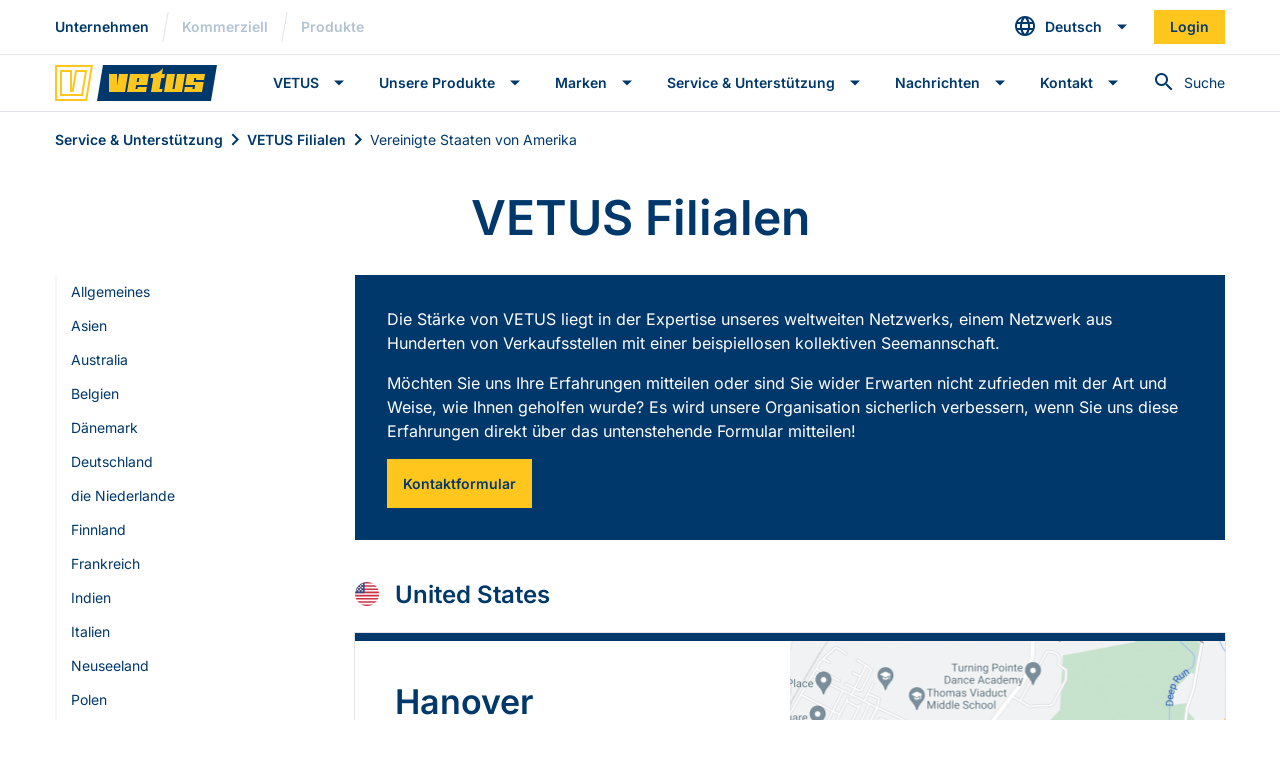

--- FILE ---
content_type: text/html; charset=UTF-8
request_url: https://vetus.com/de/bedienung-unterstutzung/kontakt-service/vereinigte-staaten-von-amerika/
body_size: 15766
content:
<!doctype html>
<html lang="de-DE">

<head>
    <meta charset="utf-8">
    <meta http-equiv="x-ua-compatible" content="ie=edge">
    <meta name="viewport" content="width=device-width, initial-scale=1.0, maximum-scale=5.0, user-scalable=yes" />

    <link href="https://vetus.com/wp-content/themes/vetus/dist/images/favicon/favicon.ico" rel="icon" type="image/x-icon">
    <link rel="manifest" href="https://vetus.com/wp-content/themes/vetus/dist/images/favicon/site.webmanifest">
    <meta name="msapplication-TileColor" content="#da532c">
    <meta name="theme-color" content="#00386B">

    <!-- Google Tag Manager -->
    <script>
        (function(w, d, s, l, i) {
            w[l] = w[l] || [];
            w[l].push({
                'gtm.start': new Date().getTime(),
                event: 'gtm.js'
            });
            var f = d.getElementsByTagName(s)[0],
                j = d.createElement(s),
                dl = l != 'dataLayer' ? '&l=' + l : '';
            j.async = true;
            j.src =
                'https://www.googletagmanager.com/gtm.js?id=' + i + dl;
            f.parentNode.insertBefore(j, f);
        })(window, document, 'script', 'dataLayer', 'GTM-MX62FB');
    </script>
    <!-- End Google Tag Manager -->

    <meta name='robots' content='index, follow, max-image-preview:large, max-snippet:-1, max-video-preview:-1' />

	<!-- This site is optimized with the Yoast SEO Premium plugin v26.7 (Yoast SEO v26.7) - https://yoast.com/wordpress/plugins/seo/ -->
	<title>Vereinigte Staaten von Amerika - VETUS</title>
<link data-rocket-preload as="style" data-wpr-hosted-gf-parameters="family=Inter%3Awght%40400%3B500%3B600%3B700&display=swap" href="https://vetus.com/wp-content/cache/fonts/1/google-fonts/css/c/a/1/8647c6c72a39079950947afe6282c.css" rel="preload">
<link data-wpr-hosted-gf-parameters="family=Inter%3Awght%40400%3B500%3B600%3B700&display=swap" href="https://vetus.com/wp-content/cache/fonts/1/google-fonts/css/c/a/1/8647c6c72a39079950947afe6282c.css" media="print" onload="this.media=&#039;all&#039;" rel="stylesheet">
<noscript data-wpr-hosted-gf-parameters=""><link rel="stylesheet" href="https://fonts.googleapis.com/css2?family=Inter%3Awght%40400%3B500%3B600%3B700&#038;display=swap"></noscript>
	<link rel="canonical" href="https://vetus.com/de/bedienung-unterstutzung/kontakt-service/vereinigte-staaten-von-amerika/" />
	<meta property="og:locale" content="de_DE" />
	<meta property="og:type" content="article" />
	<meta property="og:title" content="Vereinigte Staaten von Amerika" />
	<meta property="og:url" content="https://vetus.com/de/bedienung-unterstutzung/kontakt-service/vereinigte-staaten-von-amerika/" />
	<meta property="og:site_name" content="VETUS" />
	<meta property="article:modified_time" content="2023-02-08T14:22:37+00:00" />
	<meta name="twitter:card" content="summary_large_image" />
	<script type="application/ld+json" class="yoast-schema-graph">{"@context":"https://schema.org","@graph":[{"@type":"WebPage","@id":"https://vetus.com/de/bedienung-unterstutzung/kontakt-service/vereinigte-staaten-von-amerika/","url":"https://vetus.com/de/bedienung-unterstutzung/kontakt-service/vereinigte-staaten-von-amerika/","name":"Vereinigte Staaten von Amerika - VETUS","isPartOf":{"@id":"https://vetus.com/de/#website"},"datePublished":"2021-05-26T12:41:52+00:00","dateModified":"2023-02-08T14:22:37+00:00","breadcrumb":{"@id":"https://vetus.com/de/bedienung-unterstutzung/kontakt-service/vereinigte-staaten-von-amerika/#breadcrumb"},"inLanguage":"de","potentialAction":[{"@type":"ReadAction","target":["https://vetus.com/de/bedienung-unterstutzung/kontakt-service/vereinigte-staaten-von-amerika/"]}]},{"@type":"BreadcrumbList","@id":"https://vetus.com/de/bedienung-unterstutzung/kontakt-service/vereinigte-staaten-von-amerika/#breadcrumb","itemListElement":[{"@type":"ListItem","position":1,"name":"Home","item":"https://vetus.com/de/"},{"@type":"ListItem","position":2,"name":"Vereinigte Staaten von Amerika"}]},{"@type":"WebSite","@id":"https://vetus.com/de/#website","url":"https://vetus.com/de/","name":"VETUS","description":"","potentialAction":[{"@type":"SearchAction","target":{"@type":"EntryPoint","urlTemplate":"https://vetus.com/de/?s={search_term_string}"},"query-input":{"@type":"PropertyValueSpecification","valueRequired":true,"valueName":"search_term_string"}}],"inLanguage":"de"}]}</script>
	<!-- / Yoast SEO Premium plugin. -->


<link rel='dns-prefetch' href='//fonts.googleapis.com' />
<link href='https://fonts.gstatic.com' crossorigin rel='preconnect' />
<link rel="alternate" title="oEmbed (JSON)" type="application/json+oembed" href="https://vetus.com/de/wp-json/oembed/1.0/embed?url=https%3A%2F%2Fvetus.com%2Fde%2Fbedienung-unterstutzung%2Fkontakt-service%2Fvereinigte-staaten-von-amerika%2F" />
<link rel="alternate" title="oEmbed (XML)" type="text/xml+oembed" href="https://vetus.com/de/wp-json/oembed/1.0/embed?url=https%3A%2F%2Fvetus.com%2Fde%2Fbedienung-unterstutzung%2Fkontakt-service%2Fvereinigte-staaten-von-amerika%2F&#038;format=xml" />
<style id='wp-img-auto-sizes-contain-inline-css' type='text/css'>
img:is([sizes=auto i],[sizes^="auto," i]){contain-intrinsic-size:3000px 1500px}
/*# sourceURL=wp-img-auto-sizes-contain-inline-css */
</style>
<style id='wp-emoji-styles-inline-css' type='text/css'>

	img.wp-smiley, img.emoji {
		display: inline !important;
		border: none !important;
		box-shadow: none !important;
		height: 1em !important;
		width: 1em !important;
		margin: 0 0.07em !important;
		vertical-align: -0.1em !important;
		background: none !important;
		padding: 0 !important;
	}
/*# sourceURL=wp-emoji-styles-inline-css */
</style>
<link rel='stylesheet' id='wp-block-library-css' href='https://vetus.com/wp-includes/css/dist/block-library/style.min.css' type='text/css' media='all' />
<style id='global-styles-inline-css' type='text/css'>
:root{--wp--preset--aspect-ratio--square: 1;--wp--preset--aspect-ratio--4-3: 4/3;--wp--preset--aspect-ratio--3-4: 3/4;--wp--preset--aspect-ratio--3-2: 3/2;--wp--preset--aspect-ratio--2-3: 2/3;--wp--preset--aspect-ratio--16-9: 16/9;--wp--preset--aspect-ratio--9-16: 9/16;--wp--preset--color--black: #000000;--wp--preset--color--cyan-bluish-gray: #abb8c3;--wp--preset--color--white: #ffffff;--wp--preset--color--pale-pink: #f78da7;--wp--preset--color--vivid-red: #cf2e2e;--wp--preset--color--luminous-vivid-orange: #ff6900;--wp--preset--color--luminous-vivid-amber: #fcb900;--wp--preset--color--light-green-cyan: #7bdcb5;--wp--preset--color--vivid-green-cyan: #00d084;--wp--preset--color--pale-cyan-blue: #8ed1fc;--wp--preset--color--vivid-cyan-blue: #0693e3;--wp--preset--color--vivid-purple: #9b51e0;--wp--preset--gradient--vivid-cyan-blue-to-vivid-purple: linear-gradient(135deg,rgb(6,147,227) 0%,rgb(155,81,224) 100%);--wp--preset--gradient--light-green-cyan-to-vivid-green-cyan: linear-gradient(135deg,rgb(122,220,180) 0%,rgb(0,208,130) 100%);--wp--preset--gradient--luminous-vivid-amber-to-luminous-vivid-orange: linear-gradient(135deg,rgb(252,185,0) 0%,rgb(255,105,0) 100%);--wp--preset--gradient--luminous-vivid-orange-to-vivid-red: linear-gradient(135deg,rgb(255,105,0) 0%,rgb(207,46,46) 100%);--wp--preset--gradient--very-light-gray-to-cyan-bluish-gray: linear-gradient(135deg,rgb(238,238,238) 0%,rgb(169,184,195) 100%);--wp--preset--gradient--cool-to-warm-spectrum: linear-gradient(135deg,rgb(74,234,220) 0%,rgb(151,120,209) 20%,rgb(207,42,186) 40%,rgb(238,44,130) 60%,rgb(251,105,98) 80%,rgb(254,248,76) 100%);--wp--preset--gradient--blush-light-purple: linear-gradient(135deg,rgb(255,206,236) 0%,rgb(152,150,240) 100%);--wp--preset--gradient--blush-bordeaux: linear-gradient(135deg,rgb(254,205,165) 0%,rgb(254,45,45) 50%,rgb(107,0,62) 100%);--wp--preset--gradient--luminous-dusk: linear-gradient(135deg,rgb(255,203,112) 0%,rgb(199,81,192) 50%,rgb(65,88,208) 100%);--wp--preset--gradient--pale-ocean: linear-gradient(135deg,rgb(255,245,203) 0%,rgb(182,227,212) 50%,rgb(51,167,181) 100%);--wp--preset--gradient--electric-grass: linear-gradient(135deg,rgb(202,248,128) 0%,rgb(113,206,126) 100%);--wp--preset--gradient--midnight: linear-gradient(135deg,rgb(2,3,129) 0%,rgb(40,116,252) 100%);--wp--preset--font-size--small: 13px;--wp--preset--font-size--medium: 20px;--wp--preset--font-size--large: 36px;--wp--preset--font-size--x-large: 42px;--wp--preset--spacing--20: 0.44rem;--wp--preset--spacing--30: 0.67rem;--wp--preset--spacing--40: 1rem;--wp--preset--spacing--50: 1.5rem;--wp--preset--spacing--60: 2.25rem;--wp--preset--spacing--70: 3.38rem;--wp--preset--spacing--80: 5.06rem;--wp--preset--shadow--natural: 6px 6px 9px rgba(0, 0, 0, 0.2);--wp--preset--shadow--deep: 12px 12px 50px rgba(0, 0, 0, 0.4);--wp--preset--shadow--sharp: 6px 6px 0px rgba(0, 0, 0, 0.2);--wp--preset--shadow--outlined: 6px 6px 0px -3px rgb(255, 255, 255), 6px 6px rgb(0, 0, 0);--wp--preset--shadow--crisp: 6px 6px 0px rgb(0, 0, 0);}:where(.is-layout-flex){gap: 0.5em;}:where(.is-layout-grid){gap: 0.5em;}body .is-layout-flex{display: flex;}.is-layout-flex{flex-wrap: wrap;align-items: center;}.is-layout-flex > :is(*, div){margin: 0;}body .is-layout-grid{display: grid;}.is-layout-grid > :is(*, div){margin: 0;}:where(.wp-block-columns.is-layout-flex){gap: 2em;}:where(.wp-block-columns.is-layout-grid){gap: 2em;}:where(.wp-block-post-template.is-layout-flex){gap: 1.25em;}:where(.wp-block-post-template.is-layout-grid){gap: 1.25em;}.has-black-color{color: var(--wp--preset--color--black) !important;}.has-cyan-bluish-gray-color{color: var(--wp--preset--color--cyan-bluish-gray) !important;}.has-white-color{color: var(--wp--preset--color--white) !important;}.has-pale-pink-color{color: var(--wp--preset--color--pale-pink) !important;}.has-vivid-red-color{color: var(--wp--preset--color--vivid-red) !important;}.has-luminous-vivid-orange-color{color: var(--wp--preset--color--luminous-vivid-orange) !important;}.has-luminous-vivid-amber-color{color: var(--wp--preset--color--luminous-vivid-amber) !important;}.has-light-green-cyan-color{color: var(--wp--preset--color--light-green-cyan) !important;}.has-vivid-green-cyan-color{color: var(--wp--preset--color--vivid-green-cyan) !important;}.has-pale-cyan-blue-color{color: var(--wp--preset--color--pale-cyan-blue) !important;}.has-vivid-cyan-blue-color{color: var(--wp--preset--color--vivid-cyan-blue) !important;}.has-vivid-purple-color{color: var(--wp--preset--color--vivid-purple) !important;}.has-black-background-color{background-color: var(--wp--preset--color--black) !important;}.has-cyan-bluish-gray-background-color{background-color: var(--wp--preset--color--cyan-bluish-gray) !important;}.has-white-background-color{background-color: var(--wp--preset--color--white) !important;}.has-pale-pink-background-color{background-color: var(--wp--preset--color--pale-pink) !important;}.has-vivid-red-background-color{background-color: var(--wp--preset--color--vivid-red) !important;}.has-luminous-vivid-orange-background-color{background-color: var(--wp--preset--color--luminous-vivid-orange) !important;}.has-luminous-vivid-amber-background-color{background-color: var(--wp--preset--color--luminous-vivid-amber) !important;}.has-light-green-cyan-background-color{background-color: var(--wp--preset--color--light-green-cyan) !important;}.has-vivid-green-cyan-background-color{background-color: var(--wp--preset--color--vivid-green-cyan) !important;}.has-pale-cyan-blue-background-color{background-color: var(--wp--preset--color--pale-cyan-blue) !important;}.has-vivid-cyan-blue-background-color{background-color: var(--wp--preset--color--vivid-cyan-blue) !important;}.has-vivid-purple-background-color{background-color: var(--wp--preset--color--vivid-purple) !important;}.has-black-border-color{border-color: var(--wp--preset--color--black) !important;}.has-cyan-bluish-gray-border-color{border-color: var(--wp--preset--color--cyan-bluish-gray) !important;}.has-white-border-color{border-color: var(--wp--preset--color--white) !important;}.has-pale-pink-border-color{border-color: var(--wp--preset--color--pale-pink) !important;}.has-vivid-red-border-color{border-color: var(--wp--preset--color--vivid-red) !important;}.has-luminous-vivid-orange-border-color{border-color: var(--wp--preset--color--luminous-vivid-orange) !important;}.has-luminous-vivid-amber-border-color{border-color: var(--wp--preset--color--luminous-vivid-amber) !important;}.has-light-green-cyan-border-color{border-color: var(--wp--preset--color--light-green-cyan) !important;}.has-vivid-green-cyan-border-color{border-color: var(--wp--preset--color--vivid-green-cyan) !important;}.has-pale-cyan-blue-border-color{border-color: var(--wp--preset--color--pale-cyan-blue) !important;}.has-vivid-cyan-blue-border-color{border-color: var(--wp--preset--color--vivid-cyan-blue) !important;}.has-vivid-purple-border-color{border-color: var(--wp--preset--color--vivid-purple) !important;}.has-vivid-cyan-blue-to-vivid-purple-gradient-background{background: var(--wp--preset--gradient--vivid-cyan-blue-to-vivid-purple) !important;}.has-light-green-cyan-to-vivid-green-cyan-gradient-background{background: var(--wp--preset--gradient--light-green-cyan-to-vivid-green-cyan) !important;}.has-luminous-vivid-amber-to-luminous-vivid-orange-gradient-background{background: var(--wp--preset--gradient--luminous-vivid-amber-to-luminous-vivid-orange) !important;}.has-luminous-vivid-orange-to-vivid-red-gradient-background{background: var(--wp--preset--gradient--luminous-vivid-orange-to-vivid-red) !important;}.has-very-light-gray-to-cyan-bluish-gray-gradient-background{background: var(--wp--preset--gradient--very-light-gray-to-cyan-bluish-gray) !important;}.has-cool-to-warm-spectrum-gradient-background{background: var(--wp--preset--gradient--cool-to-warm-spectrum) !important;}.has-blush-light-purple-gradient-background{background: var(--wp--preset--gradient--blush-light-purple) !important;}.has-blush-bordeaux-gradient-background{background: var(--wp--preset--gradient--blush-bordeaux) !important;}.has-luminous-dusk-gradient-background{background: var(--wp--preset--gradient--luminous-dusk) !important;}.has-pale-ocean-gradient-background{background: var(--wp--preset--gradient--pale-ocean) !important;}.has-electric-grass-gradient-background{background: var(--wp--preset--gradient--electric-grass) !important;}.has-midnight-gradient-background{background: var(--wp--preset--gradient--midnight) !important;}.has-small-font-size{font-size: var(--wp--preset--font-size--small) !important;}.has-medium-font-size{font-size: var(--wp--preset--font-size--medium) !important;}.has-large-font-size{font-size: var(--wp--preset--font-size--large) !important;}.has-x-large-font-size{font-size: var(--wp--preset--font-size--x-large) !important;}
/*# sourceURL=global-styles-inline-css */
</style>

<style id='classic-theme-styles-inline-css' type='text/css'>
/*! This file is auto-generated */
.wp-block-button__link{color:#fff;background-color:#32373c;border-radius:9999px;box-shadow:none;text-decoration:none;padding:calc(.667em + 2px) calc(1.333em + 2px);font-size:1.125em}.wp-block-file__button{background:#32373c;color:#fff;text-decoration:none}
/*# sourceURL=/wp-includes/css/classic-themes.min.css */
</style>
<link data-minify="1" rel='stylesheet' id='style-css' href='https://vetus.com/wp-content/cache/min/1/wp-content/themes/vetus/dist/css/style.css?ver=1768341830' type='text/css' media='all' />

<script defer type="text/javascript" src="https://vetus.com/wp-content/themes/vetus/dist/js/bundle-main.js" id="bundle#defer-js"></script>


<link rel="https://api.w.org/" href="https://vetus.com/de/wp-json/" /><link rel="alternate" title="JSON" type="application/json" href="https://vetus.com/de/wp-json/wp/v2/location/16235" /><link rel='shortlink' href='https://vetus.com/de/?p=16235' />
<meta name="generator" content="WPML ver:4.8.2 stt:12,37,1,18,4,3,27,40,41,45,2,50,66;" />

    
    
    
        
		<style type="text/css" id="wp-custom-css">
			#_form_161_ ._form_element input[type="text"], #_form_161_ ._form_element input[type="date"], #_form_161_ ._form_element select, #_form_161_ ._form_element textarea:not(.g-recaptcha-response) {
     box-shadow: inset 0px 0px 0 1px #E1E3E9;
        display: block;
    width: 100%;
    height: calc(1.5em + 1.5rem);
    padding: 0.75rem 1rem;
    font-size: 1rem;
    font-weight: 400;
    line-height: 1.5;
    color: #00386B;
    background-color: #FFFFFF;
    background-clip: padding-box;
    border: 0 solid #E1E3E9;
    border-radius: 0;
    transition: border-color 0.15s ease-in-out, box-shadow 0.15s ease-in-out;
}
#_form_161_ ._form-label, #_form_161_ ._form_element ._form-label {
    font-size: 0.75rem;
    line-height: 0.9375rem;
    font-weight: 700;
    color: #00386B;
    margin-bottom: -18px !important;
}

#_form_161_, ._submit {
    font-weight: 600 !important;
    font-size: 0.875rem;
    align-items: center;
    padding: 1rem;
    user-select: none;
    line-height: 1.25;
    color: #00386B;
    transition: color 0.1s ease-in-out, background-color 0.1s ease-in-out, border-color 0.1s ease-in-out, outline 0.1s ease-in-out, outline-offset 0.1s ease-in-out, box-shadow 0.1s ease-in-out;
    border: none;
    outline: none;
    vertical-align: middle;
    position: relative;
    text-align: center !important;
background-color: #FFC61E;
    color: #00386B;
}
#_form_161_ button[type="submit"] {
    font-weight: 600;
    font-size: 0.875rem !important;
    align-items: center;
    width: 100% !important;
    border-radius: 0px !important;
    padding: 1rem !important;
    user-select: none;
    line-height: 1.25;
    color: #00386B;
    transition: color 0.1s ease-in-out, background-color 0.1s ease-in-out, border-color 0.1s ease-in-out, outline 0.1s ease-in-out, outline-offset 0.1s ease-in-out, box-shadow 0.1s ease-in-out;
background: #FFC61E  !important;
    color: #00386B !important;
    padding-top: 0 !important;
		text-align: center !important;
}
#_form_161_._inline-form ._form-title {
    color: #00386B !important;
}
._form-title {
    color: #00386B !important;
}
#_form_161_ ._form_element * {
    font-size: 14px;
    color: #00386B !important;
}





#_form_163_submit, ._submit {
    font-weight: 600 !important;
    font-size: 0.875rem;
    align-items: center;
    padding: 1rem;
    user-select: none;
    line-height: 1.25;
    color: #00386B;
    transition: color 0.1s ease-in-out, background-color 0.1s ease-in-out, border-color 0.1s ease-in-out, outline 0.1s ease-in-out, outline-offset 0.1s ease-in-out, box-shadow 0.1s ease-in-out;
    border: none;
    outline: none;
    vertical-align: middle;
    position: relative;
    text-align: center !important;
background-color: #FFC61E;
    color: #00386B;
}
#_form_163_._inline-form ._submit{
    font-weight: 600;
    font-size: 0.875rem !important;
    align-items: center;
    width: 100% !important;
    border-radius: 0px !important;
    padding: 1rem !important;
    user-select: none;
    line-height: 1.25;
    color: #00386B;
    transition: color 0.1s ease-in-out, background-color 0.1s ease-in-out, border-color 0.1s ease-in-out, outline 0.1s ease-in-out, outline-offset 0.1s ease-in-out, box-shadow 0.1s ease-in-out;
background: #FFC61E  !important;
    color: #00386B !important;
    padding-top: 0 !important;
		text-align: center !important;
}


#_form_163_ ._form_element input[type="text"], #_form_163_ ._form_element input[type="date"], #_form_163_ ._form_element select, #_form_163_ ._form_element textarea:not(.g-recaptcha-response) {
     box-shadow: inset 0px 0px 0 1px #E1E3E9;
        display: block;
    width: 100%;
    height: calc(1.5em + 1.5rem);
    padding: 0.75rem 1rem;
    font-size: 1rem;
    font-weight: 400;
    line-height: 1.5;
    color: #00386B;
    background-color: #FFFFFF;
    background-clip: padding-box;
    border: 0 solid #E1E3E9;
    border-radius: 0;
    transition: border-color 0.15s ease-in-out, box-shadow 0.15s ease-in-out;
}

#_form_163_._inline-form ._form-label, #_form_163_._inline-form ._form-emailidentifier, #_form_163_._inline-form ._form-checkbox-option-label {
	margin-top: -1rem
}



#_form_165_ ._form_element input[type="text"], #_form_161_ ._form_element input[type="date"], #_form_161_ ._form_element select, #_form_161_ ._form_element textarea:not(.g-recaptcha-response) {
     box-shadow: inset 0px 0px 0 1px #E1E3E9;
        display: block;
    width: 100%;
    height: calc(1.5em + 1.5rem);
    padding: 0.75rem 1rem;
    font-size: 1rem;
    font-weight: 400;
    line-height: 1.5;
    color: #00386B;
    background-color: #FFFFFF;
    background-clip: padding-box;
    border: 0 solid #E1E3E9;
    border-radius: 0;
    transition: border-color 0.15s ease-in-out, box-shadow 0.15s ease-in-out;
}
#_form_165_ ._form-label, #_form_161_ ._form_element ._form-label {
    font-size: 0.75rem;
    line-height: 0.9375rem;
    font-weight: 700;
    color: #00386B;
    margin-bottom: -18px !important;
}

#_form_165_, ._submit {
    font-weight: 600 !important;
    font-size: 0.875rem;
    align-items: center;
    padding: 1rem;
    user-select: none;
    line-height: 1.25;
    color: #00386B;
    transition: color 0.1s ease-in-out, background-color 0.1s ease-in-out, border-color 0.1s ease-in-out, outline 0.1s ease-in-out, outline-offset 0.1s ease-in-out, box-shadow 0.1s ease-in-out;
    border: none;
    outline: none;
    vertical-align: middle;
    position: relative;
    text-align: left !important;
background-color: #FFC61E;
    color: #00386B;
}
#_form_165_ button[type="submit"] {
    font-weight: 600;
    font-size: 0.875rem !important;
    align-items: center;
    width: 100% !important;
    border-radius: 0px !important;
    padding: 1rem !important;
    user-select: none;
    line-height: 1.25;
    color: #00386B;
    transition: color 0.1s ease-in-out, background-color 0.1s ease-in-out, border-color 0.1s ease-in-out, outline 0.1s ease-in-out, outline-offset 0.1s ease-in-out, box-shadow 0.1s ease-in-out;
background: #FFC61E  !important;
    color: #00386B !important;
    padding-top: 0 !important;
		text-align: center !important;
}
#_form_165_._inline-form ._form-title {
    color: #00386B !important;
}
._form-title {
    color: #00386B !important;
}
#_form_165_ ._form_element * {
    font-size: 14px;
    color: #00386B !important;
}

		</style>
		<noscript><style id="rocket-lazyload-nojs-css">.rll-youtube-player, [data-lazy-src]{display:none !important;}</style></noscript><meta name="generator" content="WP Rocket 3.20.3" data-wpr-features="wpr_minify_concatenate_js wpr_lazyload_images wpr_image_dimensions wpr_minify_css wpr_preload_links wpr_host_fonts_locally" /></head>

<body class="wp-singular location-template-default single single-location postid-16235 wp-theme-vetus">
    <!-- Google Tag Manager (noscript) -->
    <noscript><iframe src="https://www.googletagmanager.com/ns.html?id=GTM-MX62FB"
            height="0" width="0" style="display:none;visibility:hidden"></iframe></noscript>
    <!-- End Google Tag Manager (noscript) -->

    
<header data-rocket-location-hash="339180e5cb733d0ade3e4bc9df8928ec" class="site-header  mb-5" id="site-header">
    
<div data-rocket-location-hash="d93e490cd156cb1d18990de6e20cabf3" class="site-header__top">
    <div data-rocket-location-hash="dc85e733cc0aba0a03eea66099bfd93f" class="site-header__container container">
        <div class="site-header__sites">
            <ul class="site-header__items" aria-label="VETUS sites">
                <li class="site-header__item">
                    <a class="site-header__link active" href="https://vetus.com/de/" target="_self">Unternehmen</a>
                </li>

                <li class="site-header__item seperator" aria-role="presentation"></li>

                <li class="site-header__item">
                    <a class="site-header__link " href="https://vetus.com/de/commercial/" target="_self">Kommerziell</a>
                </li>

                <li class="site-header__item seperator" aria-role="presentation"></li>

                <li class="site-header__item">
                    <a class="site-header__link" href="https://webshop.vetus.com/en/products" target="_self">
	                    Produkte	                </a>
                </li>
            </ul>
        </div>

            <div class="dropdown dropdown--lang-select">
        <a href="#site-header-top-lang-select-body" class="btn btn-sm btn-dropdown collapsed" id="site-header-top-lang-select-toggle" role="button" data-toggle="collapse" aria-expanded="false" aria-haspopup="true">
            <i class="icon icon-language"></i>
            <span>Deutsch</span>
        </a>

        <div class="dropdown__body collapse" id="site-header-top-lang-select-body" data-parent="#site-header" aria-labelledby="site-header-top-lang-select-toggle">
            <div class="collapse__body">
                <ul class="collapse__list">
                    <li class="collapse__item"><a class="collapse__link" href="https://vetus.com/service-support/contact-service/united-states/">English</a></li><li class="collapse__item"><a class="collapse__link" href="https://vetus.com/da/tjeneste-stotte/kontakt-service/usa/">Dansk</a></li><li class="collapse__item"><a class="collapse__link" href="https://vetus.com/de/bedienung-unterstutzung/kontakt-service/vereinigte-staaten-von-amerika/">Deutsch</a></li><li class="collapse__item"><a class="collapse__link" href="https://vetus.com/es/servicio-apoyo/servicio-de-contacto/estados-unidos-de-america/">Español</a></li><li class="collapse__item"><a class="collapse__link" href="https://vetus.com/fr/service-apres-vente/service-de-contact/united-states/">Français</a></li><li class="collapse__item"><a class="collapse__link" href="https://vetus.com/it/supporto-tecnico/contatto-servizio/stati-uniti-damerica/">Italiano</a></li><li class="collapse__item"><a class="collapse__link" href="https://vetus.com/nl/service-support/contact-service/united-states/">Nederlands</a></li><li class="collapse__item"><a class="collapse__link" href="https://vetus.com/pl/wsparcie-serwisowe/kontakt-serwis/stany-zjednoczone-ameryki/">Polski</a></li><li class="collapse__item"><a class="collapse__link" href="https://vetus.com/pt-pt/servico-e-suporte/contacto-de-servico/estados-unidos-da-america/">Português</a></li><li class="collapse__item"><a class="collapse__link" href="https://vetus.com/ru/обслуживание-и-поддержка/контакт-сервис/%d1%81%d0%be%d0%b5%d0%b4%d0%b8%d0%bd%d0%b5%d0%bd%d0%bd%d1%8b%d0%b5-%d1%88%d1%82%d0%b0%d1%82%d1%8b-%d0%b0%d0%bc%d0%b5%d1%80%d0%b8%d0%ba%d0%b8/">Русский</a></li><li class="collapse__item"><a class="collapse__link" href="https://vetus.com/fi/palvelu-tuki/contact-palvelu/yhdysvallat/">Suomi</a></li><li class="collapse__item"><a class="collapse__link" href="https://vetus.com/sv/service-och-support/kontaktservice/forenta-staterna/">Svenska</a></li><li class="collapse__item"><a class="collapse__link" href="https://vetus.com/usa/service-support/contact-service/united-states/">USA</a></li>                </ul>
            </div>
        </div>
    </div>
        
        <a class="site-header__link site-header__link--button btn btn-sm btn-secondary" href="https://webshop.vetus.com/en/account/login" target="_self">
            <span>
                Login            </span>
        </a>
            </div>
</div>
    <hr class="site-header__seperator">

    <div data-rocket-location-hash="f25d82269a8801cda7fe8ee4775adb00" class="site-header__main">
    <div data-rocket-location-hash="ef9cf7709d4811f97c98d19c8177cf02" class="site-header__container container">
        <div class="site-header__logo">
            <a href="https://vetus.com/de/" target="_self">
                                    <img width="162" height="36" src="data:image/svg+xml,%3Csvg%20xmlns='http://www.w3.org/2000/svg'%20viewBox='0%200%20162%2036'%3E%3C/svg%3E" alt="VETUS" data-lazy-src="https://vetus.com/wp-content/themes/vetus/dist/images/logo/vetus.svg"><noscript><img width="162" height="36" src="https://vetus.com/wp-content/themes/vetus/dist/images/logo/vetus.svg" alt="VETUS"></noscript>
                
            </a>
        </div>

        <a class="site-header__link site-header__link--icon-only site-header__search-toggle" id="header-search-toggle-vw-small" href="#" target="_self" role="button">
    <span class="sr-only" data-label-open="Suchleiste öffnen" data-label-close="Suchleiste schließen">
        Suchleiste öffnen    </span>
    <i class="icon icon-search"></i>
</a>

<div class="site-header__search">
    <div class="header-search-placeholder"></div>

    <form class="header-search" method="get" action="https://vetus.com/de/" autocomplete="off" id="header-search">
        <input class="header-search__field text-sm" type="text" name="s" disabled aria-expanded="false" aria-hidden="true" aria-labelledby="header-search-icon">

        <button class="header-search__button" type="button" tabindex="-1">
            <i class="header-search__icon icon icon-search" id="header-search-icon" aria-label="Suche" data-label-open="Suchleiste öffnen" data-label-close="Suchleiste schließen" data-label-submit="Suche">
            </i>

            <span class="header-search__label text-sm" aria-hidden="true">
                Suche            </span>
        </button>

        <div class="header-search__results-wrap">
            <ul class="header-search__results" aria-label="Suchergebnisse">
                <li class="header-search__separator" aria-role="presentation"></li>
                <li class="header-search__background" aria-role="presentation"></li>
            </ul>
        </div>

        <div class="header-search__background"></div>
    </form>
</div>
        <!-- Use an <input> to toggle the sibling so that the main <nav> is still accessible if JavaScript is disabled or broken. -->
        <input type="checkbox" class="site-header__part-wrap-control site-header__part-wrap-control--toggle" id="site-header-bottom-part-wrap-toggle" autocomplete="off" role="button" data-aria-label-open="Menü öffnen  " data-aria-label-close="Menü schließen " aria-label="Menü öffnen  " aria-controls="site-header-bottom-part-wrap">

        <span class="tosti-box ">
            <span class="tosti"></span>
        </span>

        <div class="site-header__part-wrap" id="site-header-bottom-part-wrap" aria-expanded="false" aria-hidden="true" aria-labelledby="site-header-bottom-part-wrap-toggle">
            <!-- "Fake" input to circumvent complex z-index issues. -->
            <input type="checkbox" class="site-header__part-wrap-control site-header__part-wrap-control--close" id="site-header-bottom-part-wrap-close" autocomplete="off" role="button" checked aria-label="Menü schließen " aria-controls="site-header-bottom-part-wrap">

            <span class="tosti-box ">
                <span class="tosti"></span>
            </span>

            <div class="site-header__part">
                                    <div class="site-header__navigation">
                        <nav class="site-navigation site-navigation--mobile"><ul id="menu-corporate-german" class="site-header__items"><li id="menu-item-8882" class="menu-item menu-item-type-custom menu-item-object-custom menu-item-has-children menu-item-8882 site-header__item"><a class="site-header__button btn btn-slide collapsed" href="#" role="button" data-toggle="collapse" aria-expanded="false" aria-haspopup="true">VETUS</a>

		<div
			class="site-header__slide collapse"
			id="site-header-slide-cf3a6c69"
			data-parent="#site-header"
			aria-labelledby="site-header-slide-cf3a6c69"
		>
			<div class="site-header__slide-top-bar">
				<a
					class="site-header__button collapsed"
					role="button"
					data-toggle="collapse"
					aria-expanded="false"
					aria-haspopup="true"
				>
					Back
				</a>
			</div>

			<div class="collapse__divider" aria-role="presentation"></div>
		<ul class="sub-menu site-header__items">
	<li id="menu-item-8883" class="menu-item menu-item-type-post_type menu-item-object-page menu-item-8883 site-header__item"><a class="site-header__link" href="https://vetus.com/de/ueber-uns/">Über uns</a></li>
	<li id="menu-item-8884" class="menu-item menu-item-type-post_type menu-item-object-page menu-item-8884 site-header__item"><a class="site-header__link" href="https://vetus.com/de/innovation-bei-vetus/">Innovation bei VETUS</a></li>
	<li id="menu-item-8916" class="menu-item menu-item-type-post_type menu-item-object-page menu-item-8916 site-header__item"><a class="site-header__link" href="https://vetus.com/de/csr-nachhaltigkeit/">Corporate Social Responsibility &#038; Umwelt</a></li>
	<li id="menu-item-8917" class="menu-item menu-item-type-post_type menu-item-object-page menu-item-8917 site-header__item"><a class="site-header__link" href="https://vetus.com/de/unser-erbe/">Unser Erbe</a></li>
	<li id="menu-item-96022" class="menu-item menu-item-type-post_type menu-item-object-page menu-item-96022 site-header__item"><a class="site-header__link" href="https://vetus.com/de/sponsorships/">Sponsoring</a></li>
	<li id="menu-item-8918" class="menu-item menu-item-type-post_type menu-item-object-page menu-item-8918 site-header__item"><a class="site-header__link" href="https://vetus.com/de/karrieren/">Karriere</a></li>
</ul></li>
</li>
<li id="menu-item-59547" class="menu-item menu-item-type-post_type menu-item-object-page menu-item-has-children menu-item-59547 site-header__item"><a class="site-header__button btn btn-slide collapsed" href="https://vetus.com/de/unsere-produkte/" role="button" data-toggle="collapse" aria-expanded="false" aria-haspopup="true">Unsere Produkte</a>

		<div
			class="site-header__slide collapse"
			id="site-header-slide-dc7000a7"
			data-parent="#site-header"
			aria-labelledby="site-header-slide-dc7000a7"
		>
			<div class="site-header__slide-top-bar">
				<a
					class="site-header__button collapsed"
					role="button"
					data-toggle="collapse"
					aria-expanded="false"
					aria-haspopup="true"
				>
					Back
				</a>
			</div>

			<div class="collapse__divider" aria-role="presentation"></div>
		<ul class="sub-menu site-header__items">
	<li id="menu-item-80458" class="menu-item menu-item-type-post_type menu-item-object-page menu-item-80458 site-header__item"><a class="site-header__link" href="https://vetus.com/de/exhaust/">Abgassysteme</a></li>
	<li id="menu-item-110404" class="menu-item menu-item-type-post_type menu-item-object-page menu-item-110404 site-header__item"><a class="site-header__link" href="https://vetus.com/de/elektrische-bootsantriebe/">E-ANTRIEBE</a></li>
	<li id="menu-item-80459" class="menu-item menu-item-type-post_type menu-item-object-page menu-item-80459 site-header__item"><a class="site-header__link" href="https://vetus.com/de/marine-diesel-engine/">Marine Dieselmotoren</a></li>
	<li id="menu-item-113540" class="menu-item menu-item-type-post_type menu-item-object-page menu-item-113540 site-header__item"><a class="site-header__link" href="https://vetus.com/de/vetus-bug-und-heckstrahlruder/">Bug- und Heckstrahlruder</a></li>
	<li id="menu-item-80460" class="menu-item menu-item-type-post_type menu-item-object-page menu-item-80460 site-header__item"><a class="site-header__link" href="https://vetus.com/de/maxwell-2/">Maxwell Ankersysteme</a></li>
	<li id="menu-item-59704" class="menu-item menu-item-type-custom menu-item-object-custom menu-item-59704 site-header__item"><a class="site-header__link" href="https://webshop.vetus.com/en/products">Alle Produkte anzeigen</a></li>
</ul></li>
</li>
<li id="menu-item-8919" class="menu-item menu-item-type-custom menu-item-object-custom menu-item-has-children menu-item-8919 site-header__item"><a class="site-header__button btn btn-slide collapsed" href="#" role="button" data-toggle="collapse" aria-expanded="false" aria-haspopup="true">Marken</a>

		<div
			class="site-header__slide collapse"
			id="site-header-slide-b2dbe329"
			data-parent="#site-header"
			aria-labelledby="site-header-slide-b2dbe329"
		>
			<div class="site-header__slide-top-bar">
				<a
					class="site-header__button collapsed"
					role="button"
					data-toggle="collapse"
					aria-expanded="false"
					aria-haspopup="true"
				>
					Back
				</a>
			</div>

			<div class="collapse__divider" aria-role="presentation"></div>
		<ul class="sub-menu site-header__items">
	<li id="menu-item-8956" class="menu-item menu-item-type-post_type menu-item-object-brand menu-item-8956 site-header__item"><a class="site-header__link" href="https://vetus.com/de/marken/maxwell/">Maxwell</a></li>
	<li id="menu-item-8958" class="menu-item menu-item-type-post_type menu-item-object-brand menu-item-8958 site-header__item"><a class="site-header__link" href="https://vetus.com/de/marken/v-quipment/">V-Quipment</a></li>
	<li id="menu-item-8959" class="menu-item menu-item-type-post_type menu-item-object-brand menu-item-8959 site-header__item"><a class="site-header__link" href="https://vetus.com/de/marken/yellowv/">Yellow V</a></li>
	<li id="menu-item-8957" class="menu-item menu-item-type-post_type menu-item-object-brand menu-item-8957 site-header__item"><a class="site-header__link" href="https://vetus.com/de/marken/marex/">Marex</a></li>
</ul></li>
</li>
<li id="menu-item-8960" class="menu-item menu-item-type-post_type menu-item-object-page menu-item-has-children menu-item-8960 site-header__item"><a class="site-header__button btn btn-slide collapsed" href="https://vetus.com/de/service-unterstuetzung/" role="button" data-toggle="collapse" aria-expanded="false" aria-haspopup="true">Service &#038; Unterstützung</a>

		<div
			class="site-header__slide collapse"
			id="site-header-slide-1a70e3eb"
			data-parent="#site-header"
			aria-labelledby="site-header-slide-1a70e3eb"
		>
			<div class="site-header__slide-top-bar">
				<a
					class="site-header__button collapsed"
					role="button"
					data-toggle="collapse"
					aria-expanded="false"
					aria-haspopup="true"
				>
					Back
				</a>
			</div>

			<div class="collapse__divider" aria-role="presentation"></div>
		<ul class="sub-menu site-header__items">
	<li id="menu-item-9048" class="menu-item menu-item-type-post_type menu-item-object-page menu-item-9048 site-header__item"><a class="site-header__link" href="https://vetus.com/de/service-unterstuetzung/">Wissenszentrum</a></li>
	<li id="menu-item-25734" class="menu-item menu-item-type-post_type menu-item-object-page menu-item-25734 site-header__item"><a class="site-header__link" href="https://vetus.com/de/service-unterstuetzung/produktbezogene-suche/">Produkt-Dokumentation</a></li>
	<li id="menu-item-9090" class="menu-item menu-item-type-post_type menu-item-object-page menu-item-9090 site-header__item"><a class="site-header__link" href="https://vetus.com/de/service-unterstuetzung/faq/">FAQ</a></li>
	<li id="menu-item-9049" class="menu-item menu-item-type-post_type menu-item-object-page menu-item-9049 site-header__item"><a class="site-header__link" href="https://vetus.com/de/service-unterstuetzung/qualitat-saussage/">Qualitätsaussage</a></li>
	<li id="menu-item-9050" class="menu-item menu-item-type-post_type menu-item-object-page menu-item-9050 site-header__item"><a class="site-header__link" href="https://vetus.com/de/service-unterstuetzung/vetus-garantie-police/">VETUS Garantiebestimmungen</a></li>
	<li id="menu-item-9051" class="menu-item menu-item-type-post_type menu-item-object-page menu-item-9051 site-header__item"><a class="site-header__link" href="https://vetus.com/de/service-unterstuetzung/5-und-5-jahres-garantie/">5Plus-Garantie</a></li>
</ul></li>
</li>
<li id="menu-item-9092" class="menu-item menu-item-type-post_type menu-item-object-page menu-item-has-children menu-item-9092 site-header__item"><a class="site-header__button btn btn-slide collapsed" href="https://vetus.com/de/nachrichten/" role="button" data-toggle="collapse" aria-expanded="false" aria-haspopup="true">Nachrichten</a>

		<div
			class="site-header__slide collapse"
			id="site-header-slide-b2670f4c"
			data-parent="#site-header"
			aria-labelledby="site-header-slide-b2670f4c"
		>
			<div class="site-header__slide-top-bar">
				<a
					class="site-header__button collapsed"
					role="button"
					data-toggle="collapse"
					aria-expanded="false"
					aria-haspopup="true"
				>
					Back
				</a>
			</div>

			<div class="collapse__divider" aria-role="presentation"></div>
		<ul class="sub-menu site-header__items">
	<li id="menu-item-25735" class="menu-item menu-item-type-post_type menu-item-object-page menu-item-25735 site-header__item"><a class="site-header__link" href="https://vetus.com/de/nachrichten/">Nachrichten</a></li>
	<li id="menu-item-80462" class="menu-item menu-item-type-post_type menu-item-object-page menu-item-80462 site-header__item"><a class="site-header__link" href="https://vetus.com/de/vetus-kampagnen/">Kampagnen</a></li>
	<li id="menu-item-80463" class="menu-item menu-item-type-post_type menu-item-object-page menu-item-80463 site-header__item"><a class="site-header__link" href="https://vetus.com/de/bootsmesse/">Bootsmesse</a></li>
	<li id="menu-item-80464" class="menu-item menu-item-type-post_type menu-item-object-page menu-item-80464 site-header__item"><a class="site-header__link" href="https://vetus.com/de/blog/">Blog</a></li>
</ul></li>
</li>
<li id="menu-item-9093" class="menu-item menu-item-type-custom menu-item-object-custom menu-item-has-children menu-item-9093 site-header__item"><a class="site-header__button btn btn-slide collapsed" href="#" role="button" data-toggle="collapse" aria-expanded="false" aria-haspopup="true">Kontakt</a>

		<div
			class="site-header__slide collapse"
			id="site-header-slide-150c3c3a"
			data-parent="#site-header"
			aria-labelledby="site-header-slide-150c3c3a"
		>
			<div class="site-header__slide-top-bar">
				<a
					class="site-header__button collapsed"
					role="button"
					data-toggle="collapse"
					aria-expanded="false"
					aria-haspopup="true"
				>
					Back
				</a>
			</div>

			<div class="collapse__divider" aria-role="presentation"></div>
		<ul class="sub-menu site-header__items">
	<li id="menu-item-9120" class="menu-item menu-item-type-post_type menu-item-object-page menu-item-9120 site-header__item"><a class="site-header__link" href="https://vetus.com/de/kontakt/">Kontakt aufnehmen</a></li>
	<li id="menu-item-9091" class="menu-item menu-item-type-post_type menu-item-object-page menu-item-9091 site-header__item"><a class="site-header__link" href="https://vetus.com/de/service-unterstuetzung/vetus-filialen/">VETUS Filialen</a></li>
	<li id="menu-item-80465" class="menu-item menu-item-type-post_type menu-item-object-page menu-item-80465 site-header__item"><a class="site-header__link" href="https://vetus.com/de/vetus-catalogue/">Katalog</a></li>
	<li id="menu-item-80466" class="menu-item menu-item-type-post_type menu-item-object-page menu-item-80466 site-header__item"><a class="site-header__link" href="https://vetus.com/de/haendler-suche/">Händler-Suche</a></li>
</ul></li>
</li>
</ul></nav><nav class="site-navigation site-navigation--desktop"><ul id="menu-corporate-german-1" class="site-header__items"><li class="menu-item menu-item-type-custom menu-item-object-custom menu-item-has-children menu-item-8882 site-header__item"><a class="site-header__button btn btn-dropdown collapsed" href="#" role="button" data-toggle="collapse" aria-expanded="false" aria-haspopup="true">VETUS</a>

		<div
			class="dropdown__body collapse"
			id="site-header-collapse-12d19ac6"
			data-parent="#site-header"
			aria-labelledby="site-header-collapse-12d19ac6"
		>
			<div class="collapse__body">
		<ul class="sub-menu collapse__menu">
	<li class="menu-item menu-item-type-post_type menu-item-object-page menu-item-8883 collapse__item"><a class="collapse__link" href="https://vetus.com/de/ueber-uns/">Über uns</a></li>
	<li class="menu-item menu-item-type-post_type menu-item-object-page menu-item-8884 collapse__item"><a class="collapse__link" href="https://vetus.com/de/innovation-bei-vetus/">Innovation bei VETUS</a></li>
	<li class="menu-item menu-item-type-post_type menu-item-object-page menu-item-8916 collapse__item"><a class="collapse__link" href="https://vetus.com/de/csr-nachhaltigkeit/">Corporate Social Responsibility &#038; Umwelt</a></li>
	<li class="menu-item menu-item-type-post_type menu-item-object-page menu-item-8917 collapse__item"><a class="collapse__link" href="https://vetus.com/de/unser-erbe/">Unser Erbe</a></li>
	<li class="menu-item menu-item-type-post_type menu-item-object-page menu-item-96022 collapse__item"><a class="collapse__link" href="https://vetus.com/de/sponsorships/">Sponsoring</a></li>
	<li class="menu-item menu-item-type-post_type menu-item-object-page menu-item-8918 collapse__item"><a class="collapse__link" href="https://vetus.com/de/karrieren/">Karriere</a></li>
</ul>
			</div>
		</div>
		
</li>
<li class="menu-item menu-item-type-post_type menu-item-object-page menu-item-has-children menu-item-59547 site-header__item"><a class="site-header__button btn btn-dropdown collapsed" href="https://vetus.com/de/unsere-produkte/" role="button" data-toggle="collapse" aria-expanded="false" aria-haspopup="true">Unsere Produkte</a>

		<div
			class="dropdown__body collapse"
			id="site-header-collapse-a26ee9a9"
			data-parent="#site-header"
			aria-labelledby="site-header-collapse-a26ee9a9"
		>
			<div class="collapse__body">
		<ul class="sub-menu collapse__menu">
	<li class="menu-item menu-item-type-post_type menu-item-object-page menu-item-80458 collapse__item"><a class="collapse__link" href="https://vetus.com/de/exhaust/">Abgassysteme</a></li>
	<li class="menu-item menu-item-type-post_type menu-item-object-page menu-item-110404 collapse__item"><a class="collapse__link" href="https://vetus.com/de/elektrische-bootsantriebe/">E-ANTRIEBE</a></li>
	<li class="menu-item menu-item-type-post_type menu-item-object-page menu-item-80459 collapse__item"><a class="collapse__link" href="https://vetus.com/de/marine-diesel-engine/">Marine Dieselmotoren</a></li>
	<li class="menu-item menu-item-type-post_type menu-item-object-page menu-item-113540 collapse__item"><a class="collapse__link" href="https://vetus.com/de/vetus-bug-und-heckstrahlruder/">Bug- und Heckstrahlruder</a></li>
	<li class="menu-item menu-item-type-post_type menu-item-object-page menu-item-80460 collapse__item"><a class="collapse__link" href="https://vetus.com/de/maxwell-2/">Maxwell Ankersysteme</a></li>
	<li class="menu-item menu-item-type-custom menu-item-object-custom menu-item-59704 collapse__item"><a class="collapse__link" href="https://webshop.vetus.com/en/products">Alle Produkte anzeigen</a></li>
</ul>
			</div>
		</div>
		
</li>
<li class="menu-item menu-item-type-custom menu-item-object-custom menu-item-has-children menu-item-8919 site-header__item"><a class="site-header__button btn btn-dropdown collapsed" href="#" role="button" data-toggle="collapse" aria-expanded="false" aria-haspopup="true">Marken</a>

		<div
			class="dropdown__body collapse"
			id="site-header-collapse-e0869e8e"
			data-parent="#site-header"
			aria-labelledby="site-header-collapse-e0869e8e"
		>
			<div class="collapse__body">
		<ul class="sub-menu collapse__menu">
	<li class="menu-item menu-item-type-post_type menu-item-object-brand menu-item-8956 collapse__item"><a class="collapse__link" href="https://vetus.com/de/marken/maxwell/">Maxwell</a></li>
	<li class="menu-item menu-item-type-post_type menu-item-object-brand menu-item-8958 collapse__item"><a class="collapse__link" href="https://vetus.com/de/marken/v-quipment/">V-Quipment</a></li>
	<li class="menu-item menu-item-type-post_type menu-item-object-brand menu-item-8959 collapse__item"><a class="collapse__link" href="https://vetus.com/de/marken/yellowv/">Yellow V</a></li>
	<li class="menu-item menu-item-type-post_type menu-item-object-brand menu-item-8957 collapse__item"><a class="collapse__link" href="https://vetus.com/de/marken/marex/">Marex</a></li>
</ul>
			</div>
		</div>
		
</li>
<li class="menu-item menu-item-type-post_type menu-item-object-page menu-item-has-children menu-item-8960 site-header__item"><a class="site-header__button btn btn-dropdown collapsed" href="https://vetus.com/de/service-unterstuetzung/" role="button" data-toggle="collapse" aria-expanded="false" aria-haspopup="true">Service &#038; Unterstützung</a>

		<div
			class="dropdown__body collapse"
			id="site-header-collapse-209fd411"
			data-parent="#site-header"
			aria-labelledby="site-header-collapse-209fd411"
		>
			<div class="collapse__body">
		<ul class="sub-menu collapse__menu">
	<li class="menu-item menu-item-type-post_type menu-item-object-page menu-item-9048 collapse__item"><a class="collapse__link" href="https://vetus.com/de/service-unterstuetzung/">Wissenszentrum</a></li>
	<li class="menu-item menu-item-type-post_type menu-item-object-page menu-item-25734 collapse__item"><a class="collapse__link" href="https://vetus.com/de/service-unterstuetzung/produktbezogene-suche/">Produkt-Dokumentation</a></li>
	<li class="menu-item menu-item-type-post_type menu-item-object-page menu-item-9090 collapse__item"><a class="collapse__link" href="https://vetus.com/de/service-unterstuetzung/faq/">FAQ</a></li>
	<li class="menu-item menu-item-type-post_type menu-item-object-page menu-item-9049 collapse__item"><a class="collapse__link" href="https://vetus.com/de/service-unterstuetzung/qualitat-saussage/">Qualitätsaussage</a></li>
	<li class="menu-item menu-item-type-post_type menu-item-object-page menu-item-9050 collapse__item"><a class="collapse__link" href="https://vetus.com/de/service-unterstuetzung/vetus-garantie-police/">VETUS Garantiebestimmungen</a></li>
	<li class="menu-item menu-item-type-post_type menu-item-object-page menu-item-9051 collapse__item"><a class="collapse__link" href="https://vetus.com/de/service-unterstuetzung/5-und-5-jahres-garantie/">5Plus-Garantie</a></li>
</ul>
			</div>
		</div>
		
</li>
<li class="menu-item menu-item-type-post_type menu-item-object-page menu-item-has-children menu-item-9092 site-header__item"><a class="site-header__button btn btn-dropdown collapsed" href="https://vetus.com/de/nachrichten/" role="button" data-toggle="collapse" aria-expanded="false" aria-haspopup="true">Nachrichten</a>

		<div
			class="dropdown__body collapse"
			id="site-header-collapse-5ef3301f"
			data-parent="#site-header"
			aria-labelledby="site-header-collapse-5ef3301f"
		>
			<div class="collapse__body">
		<ul class="sub-menu collapse__menu">
	<li class="menu-item menu-item-type-post_type menu-item-object-page menu-item-25735 collapse__item"><a class="collapse__link" href="https://vetus.com/de/nachrichten/">Nachrichten</a></li>
	<li class="menu-item menu-item-type-post_type menu-item-object-page menu-item-80462 collapse__item"><a class="collapse__link" href="https://vetus.com/de/vetus-kampagnen/">Kampagnen</a></li>
	<li class="menu-item menu-item-type-post_type menu-item-object-page menu-item-80463 collapse__item"><a class="collapse__link" href="https://vetus.com/de/bootsmesse/">Bootsmesse</a></li>
	<li class="menu-item menu-item-type-post_type menu-item-object-page menu-item-80464 collapse__item"><a class="collapse__link" href="https://vetus.com/de/blog/">Blog</a></li>
</ul>
			</div>
		</div>
		
</li>
<li class="menu-item menu-item-type-custom menu-item-object-custom menu-item-has-children menu-item-9093 site-header__item"><a class="site-header__button btn btn-dropdown collapsed" href="#" role="button" data-toggle="collapse" aria-expanded="false" aria-haspopup="true">Kontakt</a>

		<div
			class="dropdown__body collapse"
			id="site-header-collapse-20769eb5"
			data-parent="#site-header"
			aria-labelledby="site-header-collapse-20769eb5"
		>
			<div class="collapse__body">
		<ul class="sub-menu collapse__menu">
	<li class="menu-item menu-item-type-post_type menu-item-object-page menu-item-9120 collapse__item"><a class="collapse__link" href="https://vetus.com/de/kontakt/">Kontakt aufnehmen</a></li>
	<li class="menu-item menu-item-type-post_type menu-item-object-page menu-item-9091 collapse__item"><a class="collapse__link" href="https://vetus.com/de/service-unterstuetzung/vetus-filialen/">VETUS Filialen</a></li>
	<li class="menu-item menu-item-type-post_type menu-item-object-page menu-item-80465 collapse__item"><a class="collapse__link" href="https://vetus.com/de/vetus-catalogue/">Katalog</a></li>
	<li class="menu-item menu-item-type-post_type menu-item-object-page menu-item-80466 collapse__item"><a class="collapse__link" href="https://vetus.com/de/haendler-suche/">Händler-Suche</a></li>
</ul>
			</div>
		</div>
		
</li>
</ul></nav>                    </div>
                
                <hr class="site-header__seperator site-header__seperator--mobile">

                <div class="site-header__sites site-header__sites--mobile">
                    <ul class="site-header__items" aria-label="VETUS sites">
                        <li class="site-header__item">
                            <a class="site-header__link active" href="https://vetus.com/de/" target="_self">Unternehmen </a>
                        </li>

                        <li class="site-header__item">
                            <a class="site-header__link " href="https://vetus.com/de/commercial/" target="_self">Kommerziell </a>
                        </li>

                        <li class="site-header__item">
                            <a class="site-header__link" href="https://webshop.vetus.com/en/products" target="_self">
                                <i class="icon icon-shopping_cart"></i>
                                <span>Webshop</span>
                            </a>
                        </li>
                    </ul>
                </div>

                    <div class="site-header__item vw-small">
        <a href="#site-header-slide-language-body" class=" site-header__button btn btn-slide collapsed" id="site-header-slide-language-open" role="button" data-toggle="collapse" aria-expanded="false" aria-haspopup="true">
            <i class="icon icon-language"></i>
            <span>Deutsch</span>
        </a>

        <div class="site-header__slide collapse" id="site-header-slide-language-body" data-parent="#site-header" aria-labelledby="site-header-slide-language-open">
            <div class="site-header__slide-top-bar">
                <a href="#site-header-slide-language-body" class="site-header__button collapsed" id="site-header-slide-language-back" role="button" data-toggle="collapse" aria-expanded="false" aria-haspopup="true">
                    Sprache                </a>
            </div>

            <div class="collapse__divider" aria-role="presentation"></div>

            <ul class="site-header__items">
                <li class="site-header__item"><a class="site-header__link" href="https://vetus.com/service-support/contact-service/united-states/">English</a></li><li class="site-header__item"><a class="site-header__link" href="https://vetus.com/da/tjeneste-stotte/kontakt-service/usa/">Dansk</a></li><li class="site-header__item"><a class="site-header__link" href="https://vetus.com/de/bedienung-unterstutzung/kontakt-service/vereinigte-staaten-von-amerika/">Deutsch</a></li><li class="site-header__item"><a class="site-header__link" href="https://vetus.com/es/servicio-apoyo/servicio-de-contacto/estados-unidos-de-america/">Español</a></li><li class="site-header__item"><a class="site-header__link" href="https://vetus.com/fr/service-apres-vente/service-de-contact/united-states/">Français</a></li><li class="site-header__item"><a class="site-header__link" href="https://vetus.com/it/supporto-tecnico/contatto-servizio/stati-uniti-damerica/">Italiano</a></li><li class="site-header__item"><a class="site-header__link" href="https://vetus.com/nl/service-support/contact-service/united-states/">Nederlands</a></li><li class="site-header__item"><a class="site-header__link" href="https://vetus.com/pl/wsparcie-serwisowe/kontakt-serwis/stany-zjednoczone-ameryki/">Polski</a></li><li class="site-header__item"><a class="site-header__link" href="https://vetus.com/pt-pt/servico-e-suporte/contacto-de-servico/estados-unidos-da-america/">Português</a></li><li class="site-header__item"><a class="site-header__link" href="https://vetus.com/ru/обслуживание-и-поддержка/контакт-сервис/%d1%81%d0%be%d0%b5%d0%b4%d0%b8%d0%bd%d0%b5%d0%bd%d0%bd%d1%8b%d0%b5-%d1%88%d1%82%d0%b0%d1%82%d1%8b-%d0%b0%d0%bc%d0%b5%d1%80%d0%b8%d0%ba%d0%b8/">Русский</a></li><li class="site-header__item"><a class="site-header__link" href="https://vetus.com/fi/palvelu-tuki/contact-palvelu/yhdysvallat/">Suomi</a></li><li class="site-header__item"><a class="site-header__link" href="https://vetus.com/sv/service-och-support/kontaktservice/forenta-staterna/">Svenska</a></li><li class="site-header__item"><a class="site-header__link" href="https://vetus.com/usa/service-support/contact-service/united-states/">USA</a></li>            </ul>
        </div>
    </div>
            </div>
        </div>
    </div>
</div>
    <hr class="site-header__seperator">

        <section class="section breadcrumbs my-3">
        <div class="container">
            <nav class="breadcrumbs__nav text-sm" aria-label="Brotkrümel">
                <div class="breadcrumbs__items d-flex">
                                            <div class="breadcrumbs__item">
                            <a href="https://vetus.com/de/service-unterstuetzung/" class="breadcrumbs__link">
                                Service &#038; Unterstützung                            </a>
                            <i class="icon icon-keyboard_arrow_right"></i>
                        </div>
                                            <div class="breadcrumbs__item">
                            <a href="https://vetus.com/de/service-unterstuetzung/vetus-filialen/" class="breadcrumbs__link">
                                VETUS Filialen                            </a>
                            <i class="icon icon-keyboard_arrow_right"></i>
                        </div>
                                        <span class="breadcrumbs__item is-active d-inline-flex align-items-center">
                        Vereinigte Staaten von Amerika                        <i class="icon icon-keyboard_arrow_right invisible"></i>
                    </span>
                </div>
            </nav>
        </div>
    </section>
<div class="header mt-4 mb-4">
    <div class="header__body">
        <div class="container">
            <div class="row">
                <div class="col-md-8 offset-md-2">
                    <div class="header__content text-center">
                        <!-- <div class="header__icon">
							<span class="btn btn-primary btn-icon-only">
		                        <i class="icon icon-description"></i>
		                    </span>
						</div> -->

                        <h1 class="header__title h2">
                            VETUS Filialen                        </h1>

                        
                        <!-- <div class="header__actions actions">
                            <div class="btn-group d-flex flex-wrap justify-content-center">
                                <a href="#" class="btn btn-secondary" title="">
                                    <span>Visit the webshop</span>
                                    <i class="icon icon-keyboard_arrow_right"></i>
                                </a>

                                <a href="#" class="btn btn-sm btn-empty btn-empty-primary" title="">
                                    <span>Visit the webshop</span>
                                    <i class="icon icon-keyboard_arrow_right"></i>
                                </a>
                            </div>
                        </div> -->
                    </div>
                </div>
            </div>
        </div>
    </div>
</div>
</header>
<!-- Start Main -->
<main>
	<section class="section " id="contact-service-block_30e6815c78e385335dea125b034cee40">
    <div class="container">
        <div class="row">
            <div class="col-lg-3 mb-6 mb-lg-0">
                <aside class="sidebar-block">

                    <div class="sidebar-block__header d-none">
                        <hr>

                        <h5 class="sidebar-block__title">
                            VETUS Filialen                        </h5>
                    </div>

                    <div class="sidebar-block__body">
                                                    <nav class="side-nav side-nav--faq" role="navigation" aria-label="">
                                <ul class="list-group list-group-flush side-nav__list side-nav__list--styled text-sm">
                                                                            <li class="list-group-item side-nav__item side-nav__item--styled ">
                                            <a href="https://vetus.com/de/service-unterstuetzung/vetus-filialen/" class="side-nav__link side-nav__link--styled" target="">
                                                Allgemeines                                                <i class="icon icon-keyboard_arrow_right d-block d-lg-none ml-auto pl-5"></i>
                                            </a>
                                        </li>
                                    
                                                                            <li class="list-group-item side-nav__item side-nav__item--styled ">
                                            <a href="https://vetus.com/de/bedienung-unterstutzung/kontakt-service/taiwan/" class="side-nav__link side-nav__link--styled">
                                                Asien                                                <i class="icon icon-keyboard_arrow_right d-block d-lg-none ml-auto pl-5"></i>
                                            </a>
                                        </li>
                                                                            <li class="list-group-item side-nav__item side-nav__item--styled ">
                                            <a href="https://vetus.com/de/bedienung-unterstutzung/kontakt-service/australia/" class="side-nav__link side-nav__link--styled">
                                                Australia                                                <i class="icon icon-keyboard_arrow_right d-block d-lg-none ml-auto pl-5"></i>
                                            </a>
                                        </li>
                                                                            <li class="list-group-item side-nav__item side-nav__item--styled ">
                                            <a href="https://vetus.com/de/bedienung-unterstutzung/kontakt-service/belgien/" class="side-nav__link side-nav__link--styled">
                                                Belgien                                                <i class="icon icon-keyboard_arrow_right d-block d-lg-none ml-auto pl-5"></i>
                                            </a>
                                        </li>
                                                                            <li class="list-group-item side-nav__item side-nav__item--styled ">
                                            <a href="https://vetus.com/de/bedienung-unterstutzung/kontakt-service/daenemark/" class="side-nav__link side-nav__link--styled">
                                                Dänemark                                                <i class="icon icon-keyboard_arrow_right d-block d-lg-none ml-auto pl-5"></i>
                                            </a>
                                        </li>
                                                                            <li class="list-group-item side-nav__item side-nav__item--styled ">
                                            <a href="https://vetus.com/de/bedienung-unterstutzung/kontakt-service/deutschland/" class="side-nav__link side-nav__link--styled">
                                                Deutschland                                                <i class="icon icon-keyboard_arrow_right d-block d-lg-none ml-auto pl-5"></i>
                                            </a>
                                        </li>
                                                                            <li class="list-group-item side-nav__item side-nav__item--styled ">
                                            <a href="https://vetus.com/de/bedienung-unterstutzung/kontakt-service/die-niederlande/" class="side-nav__link side-nav__link--styled">
                                                die Niederlande                                                <i class="icon icon-keyboard_arrow_right d-block d-lg-none ml-auto pl-5"></i>
                                            </a>
                                        </li>
                                                                            <li class="list-group-item side-nav__item side-nav__item--styled ">
                                            <a href="https://vetus.com/de/bedienung-unterstutzung/kontakt-service/finnland/" class="side-nav__link side-nav__link--styled">
                                                Finnland                                                <i class="icon icon-keyboard_arrow_right d-block d-lg-none ml-auto pl-5"></i>
                                            </a>
                                        </li>
                                                                            <li class="list-group-item side-nav__item side-nav__item--styled ">
                                            <a href="https://vetus.com/de/bedienung-unterstutzung/kontakt-service/frankreich/" class="side-nav__link side-nav__link--styled">
                                                Frankreich                                                <i class="icon icon-keyboard_arrow_right d-block d-lg-none ml-auto pl-5"></i>
                                            </a>
                                        </li>
                                                                            <li class="list-group-item side-nav__item side-nav__item--styled ">
                                            <a href="https://vetus.com/de/bedienung-unterstutzung/kontakt-service/india/" class="side-nav__link side-nav__link--styled">
                                                Indien                                                <i class="icon icon-keyboard_arrow_right d-block d-lg-none ml-auto pl-5"></i>
                                            </a>
                                        </li>
                                                                            <li class="list-group-item side-nav__item side-nav__item--styled ">
                                            <a href="https://vetus.com/de/bedienung-unterstutzung/kontakt-service/italien/" class="side-nav__link side-nav__link--styled">
                                                Italien                                                <i class="icon icon-keyboard_arrow_right d-block d-lg-none ml-auto pl-5"></i>
                                            </a>
                                        </li>
                                                                            <li class="list-group-item side-nav__item side-nav__item--styled ">
                                            <a href="https://vetus.com/de/bedienung-unterstutzung/kontakt-service/neuseeland/" class="side-nav__link side-nav__link--styled">
                                                Neuseeland                                                <i class="icon icon-keyboard_arrow_right d-block d-lg-none ml-auto pl-5"></i>
                                            </a>
                                        </li>
                                                                            <li class="list-group-item side-nav__item side-nav__item--styled ">
                                            <a href="https://vetus.com/de/bedienung-unterstutzung/kontakt-service/polen/" class="side-nav__link side-nav__link--styled">
                                                Polen                                                <i class="icon icon-keyboard_arrow_right d-block d-lg-none ml-auto pl-5"></i>
                                            </a>
                                        </li>
                                                                            <li class="list-group-item side-nav__item side-nav__item--styled ">
                                            <a href="https://vetus.com/de/bedienung-unterstutzung/kontakt-service/portugal/" class="side-nav__link side-nav__link--styled">
                                                Portugal                                                <i class="icon icon-keyboard_arrow_right d-block d-lg-none ml-auto pl-5"></i>
                                            </a>
                                        </li>
                                                                            <li class="list-group-item side-nav__item side-nav__item--styled ">
                                            <a href="https://vetus.com/de/bedienung-unterstutzung/kontakt-service/russland/" class="side-nav__link side-nav__link--styled">
                                                Russland                                                <i class="icon icon-keyboard_arrow_right d-block d-lg-none ml-auto pl-5"></i>
                                            </a>
                                        </li>
                                                                            <li class="list-group-item side-nav__item side-nav__item--styled ">
                                            <a href="https://vetus.com/de/bedienung-unterstutzung/kontakt-service/schweden/" class="side-nav__link side-nav__link--styled">
                                                Schweden                                                <i class="icon icon-keyboard_arrow_right d-block d-lg-none ml-auto pl-5"></i>
                                            </a>
                                        </li>
                                                                            <li class="list-group-item side-nav__item side-nav__item--styled ">
                                            <a href="https://vetus.com/de/bedienung-unterstutzung/kontakt-service/spanien/" class="side-nav__link side-nav__link--styled">
                                                Spanien                                                <i class="icon icon-keyboard_arrow_right d-block d-lg-none ml-auto pl-5"></i>
                                            </a>
                                        </li>
                                                                            <li class="list-group-item side-nav__item side-nav__item--styled ">
                                            <a href="https://vetus.com/de/bedienung-unterstutzung/kontakt-service/suedafrika/" class="side-nav__link side-nav__link--styled">
                                                Südafrika                                                <i class="icon icon-keyboard_arrow_right d-block d-lg-none ml-auto pl-5"></i>
                                            </a>
                                        </li>
                                                                            <li class="list-group-item side-nav__item side-nav__item--styled is-active">
                                            <a href="https://vetus.com/de/bedienung-unterstutzung/kontakt-service/vereinigte-staaten-von-amerika/" class="side-nav__link side-nav__link--styled">
                                                Vereinigte Staaten von Amerika                                                <i class="icon icon-keyboard_arrow_right d-block d-lg-none ml-auto pl-5"></i>
                                            </a>
                                        </li>
                                                                            <li class="list-group-item side-nav__item side-nav__item--styled ">
                                            <a href="https://vetus.com/de/bedienung-unterstutzung/kontakt-service/vereinigtes-koenigreich/" class="side-nav__link side-nav__link--styled">
                                                Vereinigtes Königreich                                                <i class="icon icon-keyboard_arrow_right d-block d-lg-none ml-auto pl-5"></i>
                                            </a>
                                        </li>
                                                                    </ul>
                            </nav>

                        
                    </div>
                </aside>
            </div>

            <div class="col-lg-9">
                                    <div class="p-5 mb-6 text-white bg-primary">
                        <p>Die Stärke von VETUS liegt in der Expertise unseres weltweiten Netzwerks, einem Netzwerk aus Hunderten von Verkaufsstellen mit einer beispiellosen kollektiven Seemannschaft.</p>
<p>Möchten Sie uns Ihre Erfahrungen mitteilen oder sind Sie wider Erwarten nicht zufrieden mit der Art und Weise, wie Ihnen geholfen wurde? Es wird unsere Organisation sicherlich verbessern, wenn Sie uns diese Erfahrungen direkt über das untenstehende Formular mitteilen!</p>
                                                    <a href="https://vetus.com/de/service-unterstuetzung/kontakt-formular-2/" class="btn btn-secondary" title="Kontaktformular" target="">
                                <span>
                                    Kontaktformular                                </span>
                            </a>
                                            </div>
                
                                        <div class="box box--contact">
                            <div class="box__header">
                                <h4 class="box__title d-flex align-items-center">
                                                                            <div data-bg="https://vetus.com/wp-content/uploads/US.svg" class="box__lang-icon mr-3 rocket-lazyload" style=""></div>

                                                                        <span>
                                        United States                                    </span>
                                </h4>
                            </div>
                        </div>
                                            <div class="box box--contact">
                            <div class="box__body d-flex flex-column flex-md-row-reverse">
                                <div class="box__media media">
                                                                            <div class="media__wrapper">
                                            <img decoding="async" width="690" height="561" src="data:image/svg+xml,%3Csvg%20xmlns='http://www.w3.org/2000/svg'%20viewBox='0%200%20690%20561'%3E%3C/svg%3E" class="media__src img-fit" alt="Hanover" srcset="" data-lazy-sizes="auto, (max-width: 575.98px) 431px, (max-width: 767.98px) 530px, (max-width: 991.98px) 330px, (max-width: 1279.98px) 431px, (max-width: 1899.98px) 530px, 690px" data-lazy-src="https://vetus.com/wp-content/uploads/us-e1622036671733.png" /><noscript><img decoding="async" width="690" height="561" src="https://vetus.com/wp-content/uploads/us-e1622036671733.png" class="media__src img-fit" alt="Hanover" srcset="" sizes="auto, (max-width: 575.98px) 431px, (max-width: 767.98px) 530px, (max-width: 991.98px) 330px, (max-width: 1279.98px) 431px, (max-width: 1899.98px) 530px, 690px" loading="lazy" /></noscript>                                        </div>
                                                                    </div>

                                <div class="box__content box__content--contact">
                                                                            <h3>
                                            Hanover                                        </h3>
                                                                            <div class="box__actions actions">
                                            <div class="btn-group d-flex flex-wrap flex-grow-1 flex-column align-items-start">
                                                                                                    <a href="tel:+14107120740" class="btn btn-empty btn-empty-reverse" title="+1 410 712 0740" target="_blank" rel="oopener noreferrer">
                                                        <i class="icon icon-local_phone"></i>
                                                        <span>
                                                            +1 410 712 0740                                                        </span>
                                                    </a>
                                                                                                    <a href="mailto:sales-service@vetus.com" class="btn btn-empty btn-empty-reverse" target="_blank" rel="oopener noreferrer">
                                                        <i class="icon icon-mail_outline"></i>
                                                        <span>
                                                            sales-service@vetus.com                                                        </span>
                                                    </a>
                                                                                            </div>
                                        </div>
                                                                            <div class="box__address">
                                            <div class="mb-2">
                                                <strong>
                                                                                                        Address
                                                </strong>
                                            </div>

                                            <address class="text-sm">
                                                VETUS America<br />
7251 National Drive<br />
Hanover, Maryland 21076<br />
United States                                                                                                    <br>
                                                    <a href="https://www.google.com/maps/dir//VetusMaxwell,+Inc.,+7251+National+Dr,+Hanover,+MD+21076,+United+States/" class="btn btn-sm btn-empty btn-empty-primary mt-1" target="_blank" rel="oopener noreferrer">
                                                        <span>
                                                                                                                        Route
                                                        </span>
                                                    </a>
                                                                                            </address>

                                        </div>
                                                                            <div class="box__opening-hours">
                                                                                            <div class="mb-2">
                                                    <strong>
                                                        Öffnungszeiten (CET)                                                    </strong>
                                                </div>
                                            <table style="min-width: 75%;">
<tbody>
<tr>
<td>Montag</td>
<td>08:30  &#8211; 17.00</td>
</tr>
<tr>
<td>Dienstag</td>
<td>08:30  &#8211; 17.00</td>
</tr>
<tr>
<td>Mittwoch</td>
<td>08:30  &#8211; 17.00</td>
</tr>
<tr>
<td>Donnerstag</td>
<td>08:30  &#8211; 17.00</td>
</tr>
<tr>
<td>Freitag</td>
<td>08:30  &#8211; 17.00</td>
</tr>
<tr>
<td>Samtag</td>
<td>geschlossen</td>
</tr>
<tr>
<td>Sonntag</td>
<td>geschlossen</td>
</tr>
</tbody>
</table>

                                            <div class="text-sm mb-2 d-none">
                                                Current time (CEST): 14:52
                                            </div>
                                        </div>
                                    



                                </div>
                            </div>
                        </div>
                            </div>
        </div>
    </div>
</section>
<section class="section newsletter bg-light py-8 text-center text-sm">
    <div class="section__header mb-5">
        <div class="container">
            <div class="row">
                <div class="col-lg-6 offset-lg-3">
                    <h5 class="mb-2">
                        Abonnieren Sie unseren Newsletter                    </h5>

                    <p>
                        Erhalten Sie die neuesten Informationen über Angebote, Aktionen und Neuigkeiten.                    </p>
                </div>
            </div>
        </div>
    </div>

    <div class="section__body">
        <div class="container">
            <div class="row">
                <div class="col-lg-12">
                    
                    <div class="form-group">
                        <div class="newsletter-input newsletter__ac">
                            <div class='_form_125'></div><script type='text/javascript' src='https://vetus.activehosted.com/f/embed.php?static=0&id=125&696960C82724C&nostyles=1&preview=0'></script>                        </div>
                    </div>


                <!-- <form action="">
                        <div class="form-group">
                            <div class="newsletter-input">
                                <input type="text" class="form-control form-control-lg form-control--shadow newsletter-input__field" id="input-newsletter" aria-describedby="newsletter" placeholder="Ihre E-Mail Adresse">

                                <button href="#" class="btn btn-secondary  newsletter-input__button">
                                    <i class="icon icon-mail_outline"></i>
                                    <span>
                                        Abonnieren                                    </span>
                                </button>
                            </div>
                        </div>
                    </form> -->
                </div>
            </div>
        </div>
    </div>
</section></main>
<!-- End Main -->

<footer class="site-footer" id="site-footer">
    <div class="container">
        <div class="site-footer__big-buttons">
            <div class="grid grid--has-subgrid">
                <div class="lang-select dropdown">
                    <a href="#site-footer-lang-select-body" class="btn btn-primary btn-dropdown collapsed" id="site-footer-lang-select-toggle" role="button" data-toggle="collapse" aria-expanded="false" aria-haspopup="true">
                        <i class="icon icon-language"></i>
                        <span>Deutsch</span>
                    </a>

                    <div class="dropdown__body collapse" id="site-footer-lang-select-body" data-parent="#site-footer" aria-labelledby="site-footer-lang-select-toggle">
                        <div class="collapse__body">
                            <ul class="collapse__menu list-inline">
                                <li class="collapse__item"><a class="collapse__link" href="https://vetus.com/service-support/contact-service/united-states/">English</a></li><li class="collapse__item"><a class="collapse__link" href="https://vetus.com/da/tjeneste-stotte/kontakt-service/usa/">Dansk</a></li><li class="collapse__item"><a class="collapse__link" href="https://vetus.com/de/bedienung-unterstutzung/kontakt-service/vereinigte-staaten-von-amerika/">Deutsch</a></li><li class="collapse__item"><a class="collapse__link" href="https://vetus.com/es/servicio-apoyo/servicio-de-contacto/estados-unidos-de-america/">Español</a></li><li class="collapse__item"><a class="collapse__link" href="https://vetus.com/fr/service-apres-vente/service-de-contact/united-states/">Français</a></li><li class="collapse__item"><a class="collapse__link" href="https://vetus.com/it/supporto-tecnico/contatto-servizio/stati-uniti-damerica/">Italiano</a></li><li class="collapse__item"><a class="collapse__link" href="https://vetus.com/nl/service-support/contact-service/united-states/">Nederlands</a></li><li class="collapse__item"><a class="collapse__link" href="https://vetus.com/pl/wsparcie-serwisowe/kontakt-serwis/stany-zjednoczone-ameryki/">Polski</a></li><li class="collapse__item"><a class="collapse__link" href="https://vetus.com/pt-pt/servico-e-suporte/contacto-de-servico/estados-unidos-da-america/">Português</a></li><li class="collapse__item"><a class="collapse__link" href="https://vetus.com/ru/обслуживание-и-поддержка/контакт-сервис/%d1%81%d0%be%d0%b5%d0%b4%d0%b8%d0%bd%d0%b5%d0%bd%d0%bd%d1%8b%d0%b5-%d1%88%d1%82%d0%b0%d1%82%d1%8b-%d0%b0%d0%bc%d0%b5%d1%80%d0%b8%d0%ba%d0%b8/">Русский</a></li><li class="collapse__item"><a class="collapse__link" href="https://vetus.com/fi/palvelu-tuki/contact-palvelu/yhdysvallat/">Suomi</a></li><li class="collapse__item"><a class="collapse__link" href="https://vetus.com/sv/service-och-support/kontaktservice/forenta-staterna/">Svenska</a></li><li class="collapse__item"><a class="collapse__link" href="https://vetus.com/usa/service-support/contact-service/united-states/">USA</a></li>                            </ul>
                        </div>
                    </div>
                </div>

                <div class="site-footer__shop-buttons">
                    <div class="grid">
                        <div>
                                                        <a class="btn btn-secondary" href="https://webshop.vetus.com/" target="_blank">
                                <span>Webshop</span>
                                <i class="icon icon-shopping_cart"></i>
                            </a>
                        </div>
                    </div>
                </div>
            </div>
        </div>

        <hr>

                    <div class="site-footer__navigation">
                <nav class="site-navigation"><ul id="menu-footer-corporate-german" class="site-navigation__groups"><li id="menu-item-9200" class="menu-item menu-item-type-custom menu-item-object-custom menu-item-has-children menu-item-9200 site-navigation__group"><span class="site-navigation__group-heading text-sm" data-toggle="collapse" aria-expanded="false" aria-role="button"><span>VETUS</span><i class="icon icon-keyboard_arrow_down"></i></span>
<span class="site-navigation__items"><ul class="sub-menu collapse" id="site-footer-nav-group-64158cfd" data-parent="#site-footer" aria-labelledby="site-footer-nav-group-64158cfd">
	<li id="menu-item-9208" class="menu-item menu-item-type-post_type menu-item-object-page menu-item-9208 site-navigation__item text-sm"><a class="site-navigation__link" href="https://vetus.com/de/ueber-uns/">Über uns</a></li>
	<li id="menu-item-9209" class="menu-item menu-item-type-post_type menu-item-object-page menu-item-9209 site-navigation__item text-sm"><a class="site-navigation__link" href="https://vetus.com/de/innovation-bei-vetus/">Innovation bei VETUS</a></li>
	<li id="menu-item-9210" class="menu-item menu-item-type-post_type menu-item-object-page menu-item-9210 site-navigation__item text-sm"><a class="site-navigation__link" href="https://vetus.com/de/csr-nachhaltigkeit/">Corporate Social Responsibility &#038; Umwelt</a></li>
	<li id="menu-item-9211" class="menu-item menu-item-type-post_type menu-item-object-page menu-item-9211 site-navigation__item text-sm"><a class="site-navigation__link" href="https://vetus.com/de/unser-erbe/">Unser Erbe</a></li>
	<li id="menu-item-9212" class="menu-item menu-item-type-post_type menu-item-object-page menu-item-9212 site-navigation__item text-sm"><a class="site-navigation__link" href="https://vetus.com/de/karrieren/">Karriere</a></li>
</ul>
</span></li>
<li id="menu-item-59554" class="menu-item menu-item-type-post_type menu-item-object-page menu-item-has-children menu-item-59554 site-navigation__group"><span class="site-navigation__group-heading text-sm" data-toggle="collapse" aria-expanded="false" aria-role="button"><span>Unsere Produkte</span><i class="icon icon-keyboard_arrow_down"></i></span>
<span class="site-navigation__items"><ul class="sub-menu collapse" id="site-footer-nav-group-e44e4465" data-parent="#site-footer" aria-labelledby="site-footer-nav-group-e44e4465">
	<li id="menu-item-59705" class="menu-item menu-item-type-custom menu-item-object-custom menu-item-59705 site-navigation__item text-sm"><a class="site-navigation__link" href="https://webshop.vetus.com/en/products">Alle Produkte anzeigen</a></li>
</ul>
</span></li>
<li id="menu-item-9300" class="menu-item menu-item-type-custom menu-item-object-custom menu-item-has-children menu-item-9300 site-navigation__group"><span class="site-navigation__group-heading text-sm" data-toggle="collapse" aria-expanded="false" aria-role="button"><span>Marken</span><i class="icon icon-keyboard_arrow_down"></i></span>
<span class="site-navigation__items"><ul class="sub-menu collapse" id="site-footer-nav-group-d30e2407" data-parent="#site-footer" aria-labelledby="site-footer-nav-group-d30e2407">
	<li id="menu-item-9301" class="menu-item menu-item-type-post_type menu-item-object-brand menu-item-9301 site-navigation__item text-sm"><a class="site-navigation__link" href="https://vetus.com/de/marken/maxwell/">Maxwell</a></li>
	<li id="menu-item-9303" class="menu-item menu-item-type-post_type menu-item-object-brand menu-item-9303 site-navigation__item text-sm"><a class="site-navigation__link" href="https://vetus.com/de/marken/v-quipment/">V-Quipment</a></li>
	<li id="menu-item-9342" class="menu-item menu-item-type-post_type menu-item-object-brand menu-item-9342 site-navigation__item text-sm"><a class="site-navigation__link" href="https://vetus.com/de/marken/yellowv/">Yellow V</a></li>
	<li id="menu-item-9302" class="menu-item menu-item-type-post_type menu-item-object-brand menu-item-9302 site-navigation__item text-sm"><a class="site-navigation__link" href="https://vetus.com/de/marken/marex/">Marex</a></li>
</ul>
</span></li>
<li id="menu-item-9343" class="menu-item menu-item-type-custom menu-item-object-custom menu-item-has-children menu-item-9343 site-navigation__group"><span class="site-navigation__group-heading text-sm" data-toggle="collapse" aria-expanded="false" aria-role="button"><span>Service &#038; Unterstützung</span><i class="icon icon-keyboard_arrow_down"></i></span>
<span class="site-navigation__items"><ul class="sub-menu collapse" id="site-footer-nav-group-3a6f819f" data-parent="#site-footer" aria-labelledby="site-footer-nav-group-3a6f819f">
	<li id="menu-item-9344" class="menu-item menu-item-type-post_type menu-item-object-page menu-item-9344 site-navigation__item text-sm"><a class="site-navigation__link" href="https://vetus.com/de/service-unterstuetzung/">Wissenszentrum</a></li>
	<li id="menu-item-9345" class="menu-item menu-item-type-post_type menu-item-object-page menu-item-9345 site-navigation__item text-sm"><a class="site-navigation__link" href="https://vetus.com/de/service-unterstuetzung/produktbezogene-suche/">Produkt-Dokumentation</a></li>
	<li id="menu-item-9385" class="menu-item menu-item-type-post_type menu-item-object-page menu-item-9385 site-navigation__item text-sm"><a class="site-navigation__link" href="https://vetus.com/de/service-unterstuetzung/faq/">FAQ</a></li>
	<li id="menu-item-9427" class="menu-item menu-item-type-post_type menu-item-object-page menu-item-9427 site-navigation__item text-sm"><a class="site-navigation__link" href="https://vetus.com/de/service-unterstuetzung/5-und-5-jahres-garantie/">5Plus-Garantie</a></li>
	<li id="menu-item-9428" class="menu-item menu-item-type-post_type menu-item-object-page menu-item-9428 site-navigation__item text-sm"><a class="site-navigation__link" href="https://vetus.com/de/service-unterstuetzung/vetus-garantie-police/">VETUS Garantiebestimmungen</a></li>
	<li id="menu-item-9429" class="menu-item menu-item-type-post_type menu-item-object-page menu-item-9429 site-navigation__item text-sm"><a class="site-navigation__link" href="https://vetus.com/de/service-unterstuetzung/qualitat-saussage/">Qualitätsaussage</a></li>
	<li id="menu-item-48378" class="menu-item menu-item-type-post_type menu-item-object-page menu-item-48378 site-navigation__item text-sm"><a class="site-navigation__link" href="https://vetus.com/de/service-unterstuetzung/vetus-price-list/">Preis Liste</a></li>
</ul>
</span></li>
<li id="menu-item-9468" class="menu-item menu-item-type-custom menu-item-object-custom menu-item-has-children menu-item-9468 site-navigation__group"><span class="site-navigation__group-heading text-sm" data-toggle="collapse" aria-expanded="false" aria-role="button"><span>Nachrichten</span><i class="icon icon-keyboard_arrow_down"></i></span>
<span class="site-navigation__items"><ul class="sub-menu collapse" id="site-footer-nav-group-11a3844d" data-parent="#site-footer" aria-labelledby="site-footer-nav-group-11a3844d">
	<li id="menu-item-9469" class="menu-item menu-item-type-post_type menu-item-object-page menu-item-9469 site-navigation__item text-sm"><a class="site-navigation__link" href="https://vetus.com/de/nachrichten/">Nachrichten</a></li>
</ul>
</span></li>
<li id="menu-item-9509" class="menu-item menu-item-type-custom menu-item-object-custom menu-item-has-children menu-item-9509 site-navigation__group"><span class="site-navigation__group-heading text-sm" data-toggle="collapse" aria-expanded="false" aria-role="button"><span>Kontakt</span><i class="icon icon-keyboard_arrow_down"></i></span>
<span class="site-navigation__items"><ul class="sub-menu collapse" id="site-footer-nav-group-f6ba0ec9" data-parent="#site-footer" aria-labelledby="site-footer-nav-group-f6ba0ec9">
	<li id="menu-item-9510" class="menu-item menu-item-type-post_type menu-item-object-page menu-item-9510 site-navigation__item text-sm"><a class="site-navigation__link" href="https://vetus.com/de/kontakt/">Kontakt aufnehmen</a></li>
	<li id="menu-item-9426" class="menu-item menu-item-type-post_type menu-item-object-page menu-item-9426 site-navigation__item text-sm"><a class="site-navigation__link" href="https://vetus.com/de/service-unterstuetzung/vetus-filialen/">VETUS Filialen</a></li>
</ul>
</span></li>
</ul></nav>            </div>
        
        <div class="site-footer__sites">
            <div class="grid grid--smaller">
                                    <div>
                        <a class="btn btn-sm btn-empty btn-empty-primary btn-white" href="https://vetus.com/de/commercial/" target="_self" rel="noopener">
                            <span>Kommerzielle Website besuchen</span>
                            <i class="icon icon-keyboard_arrow_right"></i>
                        </a>
                    </div>
                
            </div>
        </div>

                    <div class="site-footer__social">
                <div class="grid">
                                            <a href="https://www.facebook.com/VETUS.BV" class="btn btn-sm btn-icon-only" target="_blank" title="Facebook">
                            <i class="icon icon-social_facebook text-white"></i>
                        </a>
                                            <a href="https://www.instagram.com/vetus_global/" class="btn btn-sm btn-icon-only" target="_blank" title="Instagram">
                            <i class="icon icon-social_instagram text-white"></i>
                        </a>
                                            <a href="https://www.youtube.com/VETUSTV" class="btn btn-sm btn-icon-only" target="_blank" title="Youtube">
                            <i class="icon icon-social_youtube text-white"></i>
                        </a>
                                            <a href="https://www.linkedin.com/company/vetus/" class="btn btn-sm btn-icon-only" target="_blank" title="Linked In">
                            <i class="icon icon-social_linkedin text-white"></i>
                        </a>
                                    </div>
            </div>
        
        <hr>

        <div class="site-footer__boring-links">
            <div class="grid grid--smaller">
                                            <div class="text-sm">
                                <a href="https://vetus.com/privacy-statement/" target='_self' >
                                    Datenschutz                                </a>
                            </div>
                                            <div class="text-sm">
                                <a href="javascript:void(0);" target='_self' class="cky-banner-element">
                                    Datenschutzeinstellungen                                     </a>
                            </div>
                                            <div class="text-sm">
                                <a href="https://vetus.com/disclaimer/" target='_self' >
                                    Haftungsausschluss                                </a>
                            </div>
                                            <div class="text-sm">
                                <a href="https://vetus.com/general-terms-and-conditions-of-sale-and-delivery/" target='_self' >
                                    Begriffe                                </a>
                            </div>
                
                <div class="text-sm">
	                                    <span>&copy; 2026 VETUS</span>
                </div>
            </div>
        </div>
    </div>
</footer>

<script type='text/javascript' src="https://maps.googleapis.com/maps/api/js?key=AIzaSyD5UKWwDLnvi9pdkYAku2Fcj0uNLy7m_oY&callback=initMap&libraries=places&solution_channel=GMP_codelabs_simplestorelocator_v1_a" defer></script>
<script type="speculationrules">
{"prefetch":[{"source":"document","where":{"and":[{"href_matches":"/de/*"},{"not":{"href_matches":["/wp-*.php","/wp-admin/*","/wp-content/uploads/*","/wp-content/*","/wp-content/plugins/*","/wp-content/themes/vetus/*","/de/*\\?(.+)"]}},{"not":{"selector_matches":"a[rel~=\"nofollow\"]"}},{"not":{"selector_matches":".no-prefetch, .no-prefetch a"}}]},"eagerness":"conservative"}]}
</script>


<script type="text/javascript" id="rocket-browser-checker-js-after">
/* <![CDATA[ */
"use strict";var _createClass=function(){function defineProperties(target,props){for(var i=0;i<props.length;i++){var descriptor=props[i];descriptor.enumerable=descriptor.enumerable||!1,descriptor.configurable=!0,"value"in descriptor&&(descriptor.writable=!0),Object.defineProperty(target,descriptor.key,descriptor)}}return function(Constructor,protoProps,staticProps){return protoProps&&defineProperties(Constructor.prototype,protoProps),staticProps&&defineProperties(Constructor,staticProps),Constructor}}();function _classCallCheck(instance,Constructor){if(!(instance instanceof Constructor))throw new TypeError("Cannot call a class as a function")}var RocketBrowserCompatibilityChecker=function(){function RocketBrowserCompatibilityChecker(options){_classCallCheck(this,RocketBrowserCompatibilityChecker),this.passiveSupported=!1,this._checkPassiveOption(this),this.options=!!this.passiveSupported&&options}return _createClass(RocketBrowserCompatibilityChecker,[{key:"_checkPassiveOption",value:function(self){try{var options={get passive(){return!(self.passiveSupported=!0)}};window.addEventListener("test",null,options),window.removeEventListener("test",null,options)}catch(err){self.passiveSupported=!1}}},{key:"initRequestIdleCallback",value:function(){!1 in window&&(window.requestIdleCallback=function(cb){var start=Date.now();return setTimeout(function(){cb({didTimeout:!1,timeRemaining:function(){return Math.max(0,50-(Date.now()-start))}})},1)}),!1 in window&&(window.cancelIdleCallback=function(id){return clearTimeout(id)})}},{key:"isDataSaverModeOn",value:function(){return"connection"in navigator&&!0===navigator.connection.saveData}},{key:"supportsLinkPrefetch",value:function(){var elem=document.createElement("link");return elem.relList&&elem.relList.supports&&elem.relList.supports("prefetch")&&window.IntersectionObserver&&"isIntersecting"in IntersectionObserverEntry.prototype}},{key:"isSlowConnection",value:function(){return"connection"in navigator&&"effectiveType"in navigator.connection&&("2g"===navigator.connection.effectiveType||"slow-2g"===navigator.connection.effectiveType)}}]),RocketBrowserCompatibilityChecker}();
//# sourceURL=rocket-browser-checker-js-after
/* ]]> */
</script>
<script type="text/javascript" id="rocket-preload-links-js-extra">
/* <![CDATA[ */
var RocketPreloadLinksConfig = {"excludeUris":"/asset/parts-catalogus-generator-sets-ghx-glx-50-60-hz/|/(?:.+/)?feed(?:/(?:.+/?)?)?$|/(?:.+/)?embed/|/(index.php/)?(.*)wp-json(/.*|$)|/refer/|/go/|/recommend/|/recommends/","usesTrailingSlash":"1","imageExt":"jpg|jpeg|gif|png|tiff|bmp|webp|avif|pdf|doc|docx|xls|xlsx|php","fileExt":"jpg|jpeg|gif|png|tiff|bmp|webp|avif|pdf|doc|docx|xls|xlsx|php|html|htm","siteUrl":"https://vetus.com/de/","onHoverDelay":"100","rateThrottle":"3"};
//# sourceURL=rocket-preload-links-js-extra
/* ]]> */
</script>
<script type="text/javascript" id="rocket-preload-links-js-after">
/* <![CDATA[ */
(function() {
"use strict";var r="function"==typeof Symbol&&"symbol"==typeof Symbol.iterator?function(e){return typeof e}:function(e){return e&&"function"==typeof Symbol&&e.constructor===Symbol&&e!==Symbol.prototype?"symbol":typeof e},e=function(){function i(e,t){for(var n=0;n<t.length;n++){var i=t[n];i.enumerable=i.enumerable||!1,i.configurable=!0,"value"in i&&(i.writable=!0),Object.defineProperty(e,i.key,i)}}return function(e,t,n){return t&&i(e.prototype,t),n&&i(e,n),e}}();function i(e,t){if(!(e instanceof t))throw new TypeError("Cannot call a class as a function")}var t=function(){function n(e,t){i(this,n),this.browser=e,this.config=t,this.options=this.browser.options,this.prefetched=new Set,this.eventTime=null,this.threshold=1111,this.numOnHover=0}return e(n,[{key:"init",value:function(){!this.browser.supportsLinkPrefetch()||this.browser.isDataSaverModeOn()||this.browser.isSlowConnection()||(this.regex={excludeUris:RegExp(this.config.excludeUris,"i"),images:RegExp(".("+this.config.imageExt+")$","i"),fileExt:RegExp(".("+this.config.fileExt+")$","i")},this._initListeners(this))}},{key:"_initListeners",value:function(e){-1<this.config.onHoverDelay&&document.addEventListener("mouseover",e.listener.bind(e),e.listenerOptions),document.addEventListener("mousedown",e.listener.bind(e),e.listenerOptions),document.addEventListener("touchstart",e.listener.bind(e),e.listenerOptions)}},{key:"listener",value:function(e){var t=e.target.closest("a"),n=this._prepareUrl(t);if(null!==n)switch(e.type){case"mousedown":case"touchstart":this._addPrefetchLink(n);break;case"mouseover":this._earlyPrefetch(t,n,"mouseout")}}},{key:"_earlyPrefetch",value:function(t,e,n){var i=this,r=setTimeout(function(){if(r=null,0===i.numOnHover)setTimeout(function(){return i.numOnHover=0},1e3);else if(i.numOnHover>i.config.rateThrottle)return;i.numOnHover++,i._addPrefetchLink(e)},this.config.onHoverDelay);t.addEventListener(n,function e(){t.removeEventListener(n,e,{passive:!0}),null!==r&&(clearTimeout(r),r=null)},{passive:!0})}},{key:"_addPrefetchLink",value:function(i){return this.prefetched.add(i.href),new Promise(function(e,t){var n=document.createElement("link");n.rel="prefetch",n.href=i.href,n.onload=e,n.onerror=t,document.head.appendChild(n)}).catch(function(){})}},{key:"_prepareUrl",value:function(e){if(null===e||"object"!==(void 0===e?"undefined":r(e))||!1 in e||-1===["http:","https:"].indexOf(e.protocol))return null;var t=e.href.substring(0,this.config.siteUrl.length),n=this._getPathname(e.href,t),i={original:e.href,protocol:e.protocol,origin:t,pathname:n,href:t+n};return this._isLinkOk(i)?i:null}},{key:"_getPathname",value:function(e,t){var n=t?e.substring(this.config.siteUrl.length):e;return n.startsWith("/")||(n="/"+n),this._shouldAddTrailingSlash(n)?n+"/":n}},{key:"_shouldAddTrailingSlash",value:function(e){return this.config.usesTrailingSlash&&!e.endsWith("/")&&!this.regex.fileExt.test(e)}},{key:"_isLinkOk",value:function(e){return null!==e&&"object"===(void 0===e?"undefined":r(e))&&(!this.prefetched.has(e.href)&&e.origin===this.config.siteUrl&&-1===e.href.indexOf("?")&&-1===e.href.indexOf("#")&&!this.regex.excludeUris.test(e.href)&&!this.regex.images.test(e.href))}}],[{key:"run",value:function(){"undefined"!=typeof RocketPreloadLinksConfig&&new n(new RocketBrowserCompatibilityChecker({capture:!0,passive:!0}),RocketPreloadLinksConfig).init()}}]),n}();t.run();
}());

//# sourceURL=rocket-preload-links-js-after
/* ]]> */
</script>
<script>window.lazyLoadOptions=[{elements_selector:"img[data-lazy-src],.rocket-lazyload",data_src:"lazy-src",data_srcset:"lazy-srcset",data_sizes:"lazy-sizes",class_loading:"lazyloading",class_loaded:"lazyloaded",threshold:300,callback_loaded:function(element){if(element.tagName==="IFRAME"&&element.dataset.rocketLazyload=="fitvidscompatible"){if(element.classList.contains("lazyloaded")){if(typeof window.jQuery!="undefined"){if(jQuery.fn.fitVids){jQuery(element).parent().fitVids()}}}}}},{elements_selector:".rocket-lazyload",data_src:"lazy-src",data_srcset:"lazy-srcset",data_sizes:"lazy-sizes",class_loading:"lazyloading",class_loaded:"lazyloaded",threshold:300,}];window.addEventListener('LazyLoad::Initialized',function(e){var lazyLoadInstance=e.detail.instance;if(window.MutationObserver){var observer=new MutationObserver(function(mutations){var image_count=0;var iframe_count=0;var rocketlazy_count=0;mutations.forEach(function(mutation){for(var i=0;i<mutation.addedNodes.length;i++){if(typeof mutation.addedNodes[i].getElementsByTagName!=='function'){continue}
if(typeof mutation.addedNodes[i].getElementsByClassName!=='function'){continue}
images=mutation.addedNodes[i].getElementsByTagName('img');is_image=mutation.addedNodes[i].tagName=="IMG";iframes=mutation.addedNodes[i].getElementsByTagName('iframe');is_iframe=mutation.addedNodes[i].tagName=="IFRAME";rocket_lazy=mutation.addedNodes[i].getElementsByClassName('rocket-lazyload');image_count+=images.length;iframe_count+=iframes.length;rocketlazy_count+=rocket_lazy.length;if(is_image){image_count+=1}
if(is_iframe){iframe_count+=1}}});if(image_count>0||iframe_count>0||rocketlazy_count>0){lazyLoadInstance.update()}});var b=document.getElementsByTagName("body")[0];var config={childList:!0,subtree:!0};observer.observe(b,config)}},!1)</script><script data-no-minify="1" async src="https://vetus.com/wp-content/plugins/wp-rocket/assets/js/lazyload/17.8.3/lazyload.min.js"></script><script>var rocket_beacon_data = {"ajax_url":"https:\/\/vetus.com\/wp-admin\/admin-ajax.php","nonce":"d8acfbb925","url":"https:\/\/vetus.com\/de\/bedienung-unterstutzung\/kontakt-service\/vereinigte-staaten-von-amerika","is_mobile":false,"width_threshold":1600,"height_threshold":700,"delay":500,"debug":null,"status":{"atf":true,"lrc":true,"preload_fonts":true,"preconnect_external_domain":true},"elements":"img, video, picture, p, main, div, li, svg, section, header, span","lrc_threshold":1800,"preload_fonts_exclusions":["api.fontshare.com","cdn.fontshare.com"],"processed_extensions":["woff2","woff","ttf"],"external_font_exclusions":[],"preconnect_external_domain_elements":["link","script","iframe"],"preconnect_external_domain_exclusions":["static.cloudflareinsights.com","rel=\"profile\"","rel=\"preconnect\"","rel=\"dns-prefetch\"","rel=\"icon\""]}</script><script data-name="wpr-wpr-beacon" src='https://vetus.com/wp-content/plugins/wp-rocket/assets/js/wpr-beacon.min.js' async></script><script src="https://vetus.com/wp-content/cache/min/1/c672357c9b45025db4a82957132a7e06.js" data-minify="1"></script></body>

</html>
<!-- This website is like a Rocket, isn't it? Performance optimized by WP Rocket. Learn more: https://wp-rocket.me - Debug: cached@1768513736 -->

--- FILE ---
content_type: text/html; charset=utf-8
request_url: https://www.google.com/recaptcha/api2/anchor?ar=1&k=6LcwIw8TAAAAACP1ysM08EhCgzd6q5JAOUR1a0Go&co=aHR0cHM6Ly92ZXR1cy5jb206NDQz&hl=en&v=PoyoqOPhxBO7pBk68S4YbpHZ&size=normal&anchor-ms=20000&execute-ms=30000&cb=sefc21i8ngqr
body_size: 49404
content:
<!DOCTYPE HTML><html dir="ltr" lang="en"><head><meta http-equiv="Content-Type" content="text/html; charset=UTF-8">
<meta http-equiv="X-UA-Compatible" content="IE=edge">
<title>reCAPTCHA</title>
<style type="text/css">
/* cyrillic-ext */
@font-face {
  font-family: 'Roboto';
  font-style: normal;
  font-weight: 400;
  font-stretch: 100%;
  src: url(//fonts.gstatic.com/s/roboto/v48/KFO7CnqEu92Fr1ME7kSn66aGLdTylUAMa3GUBHMdazTgWw.woff2) format('woff2');
  unicode-range: U+0460-052F, U+1C80-1C8A, U+20B4, U+2DE0-2DFF, U+A640-A69F, U+FE2E-FE2F;
}
/* cyrillic */
@font-face {
  font-family: 'Roboto';
  font-style: normal;
  font-weight: 400;
  font-stretch: 100%;
  src: url(//fonts.gstatic.com/s/roboto/v48/KFO7CnqEu92Fr1ME7kSn66aGLdTylUAMa3iUBHMdazTgWw.woff2) format('woff2');
  unicode-range: U+0301, U+0400-045F, U+0490-0491, U+04B0-04B1, U+2116;
}
/* greek-ext */
@font-face {
  font-family: 'Roboto';
  font-style: normal;
  font-weight: 400;
  font-stretch: 100%;
  src: url(//fonts.gstatic.com/s/roboto/v48/KFO7CnqEu92Fr1ME7kSn66aGLdTylUAMa3CUBHMdazTgWw.woff2) format('woff2');
  unicode-range: U+1F00-1FFF;
}
/* greek */
@font-face {
  font-family: 'Roboto';
  font-style: normal;
  font-weight: 400;
  font-stretch: 100%;
  src: url(//fonts.gstatic.com/s/roboto/v48/KFO7CnqEu92Fr1ME7kSn66aGLdTylUAMa3-UBHMdazTgWw.woff2) format('woff2');
  unicode-range: U+0370-0377, U+037A-037F, U+0384-038A, U+038C, U+038E-03A1, U+03A3-03FF;
}
/* math */
@font-face {
  font-family: 'Roboto';
  font-style: normal;
  font-weight: 400;
  font-stretch: 100%;
  src: url(//fonts.gstatic.com/s/roboto/v48/KFO7CnqEu92Fr1ME7kSn66aGLdTylUAMawCUBHMdazTgWw.woff2) format('woff2');
  unicode-range: U+0302-0303, U+0305, U+0307-0308, U+0310, U+0312, U+0315, U+031A, U+0326-0327, U+032C, U+032F-0330, U+0332-0333, U+0338, U+033A, U+0346, U+034D, U+0391-03A1, U+03A3-03A9, U+03B1-03C9, U+03D1, U+03D5-03D6, U+03F0-03F1, U+03F4-03F5, U+2016-2017, U+2034-2038, U+203C, U+2040, U+2043, U+2047, U+2050, U+2057, U+205F, U+2070-2071, U+2074-208E, U+2090-209C, U+20D0-20DC, U+20E1, U+20E5-20EF, U+2100-2112, U+2114-2115, U+2117-2121, U+2123-214F, U+2190, U+2192, U+2194-21AE, U+21B0-21E5, U+21F1-21F2, U+21F4-2211, U+2213-2214, U+2216-22FF, U+2308-230B, U+2310, U+2319, U+231C-2321, U+2336-237A, U+237C, U+2395, U+239B-23B7, U+23D0, U+23DC-23E1, U+2474-2475, U+25AF, U+25B3, U+25B7, U+25BD, U+25C1, U+25CA, U+25CC, U+25FB, U+266D-266F, U+27C0-27FF, U+2900-2AFF, U+2B0E-2B11, U+2B30-2B4C, U+2BFE, U+3030, U+FF5B, U+FF5D, U+1D400-1D7FF, U+1EE00-1EEFF;
}
/* symbols */
@font-face {
  font-family: 'Roboto';
  font-style: normal;
  font-weight: 400;
  font-stretch: 100%;
  src: url(//fonts.gstatic.com/s/roboto/v48/KFO7CnqEu92Fr1ME7kSn66aGLdTylUAMaxKUBHMdazTgWw.woff2) format('woff2');
  unicode-range: U+0001-000C, U+000E-001F, U+007F-009F, U+20DD-20E0, U+20E2-20E4, U+2150-218F, U+2190, U+2192, U+2194-2199, U+21AF, U+21E6-21F0, U+21F3, U+2218-2219, U+2299, U+22C4-22C6, U+2300-243F, U+2440-244A, U+2460-24FF, U+25A0-27BF, U+2800-28FF, U+2921-2922, U+2981, U+29BF, U+29EB, U+2B00-2BFF, U+4DC0-4DFF, U+FFF9-FFFB, U+10140-1018E, U+10190-1019C, U+101A0, U+101D0-101FD, U+102E0-102FB, U+10E60-10E7E, U+1D2C0-1D2D3, U+1D2E0-1D37F, U+1F000-1F0FF, U+1F100-1F1AD, U+1F1E6-1F1FF, U+1F30D-1F30F, U+1F315, U+1F31C, U+1F31E, U+1F320-1F32C, U+1F336, U+1F378, U+1F37D, U+1F382, U+1F393-1F39F, U+1F3A7-1F3A8, U+1F3AC-1F3AF, U+1F3C2, U+1F3C4-1F3C6, U+1F3CA-1F3CE, U+1F3D4-1F3E0, U+1F3ED, U+1F3F1-1F3F3, U+1F3F5-1F3F7, U+1F408, U+1F415, U+1F41F, U+1F426, U+1F43F, U+1F441-1F442, U+1F444, U+1F446-1F449, U+1F44C-1F44E, U+1F453, U+1F46A, U+1F47D, U+1F4A3, U+1F4B0, U+1F4B3, U+1F4B9, U+1F4BB, U+1F4BF, U+1F4C8-1F4CB, U+1F4D6, U+1F4DA, U+1F4DF, U+1F4E3-1F4E6, U+1F4EA-1F4ED, U+1F4F7, U+1F4F9-1F4FB, U+1F4FD-1F4FE, U+1F503, U+1F507-1F50B, U+1F50D, U+1F512-1F513, U+1F53E-1F54A, U+1F54F-1F5FA, U+1F610, U+1F650-1F67F, U+1F687, U+1F68D, U+1F691, U+1F694, U+1F698, U+1F6AD, U+1F6B2, U+1F6B9-1F6BA, U+1F6BC, U+1F6C6-1F6CF, U+1F6D3-1F6D7, U+1F6E0-1F6EA, U+1F6F0-1F6F3, U+1F6F7-1F6FC, U+1F700-1F7FF, U+1F800-1F80B, U+1F810-1F847, U+1F850-1F859, U+1F860-1F887, U+1F890-1F8AD, U+1F8B0-1F8BB, U+1F8C0-1F8C1, U+1F900-1F90B, U+1F93B, U+1F946, U+1F984, U+1F996, U+1F9E9, U+1FA00-1FA6F, U+1FA70-1FA7C, U+1FA80-1FA89, U+1FA8F-1FAC6, U+1FACE-1FADC, U+1FADF-1FAE9, U+1FAF0-1FAF8, U+1FB00-1FBFF;
}
/* vietnamese */
@font-face {
  font-family: 'Roboto';
  font-style: normal;
  font-weight: 400;
  font-stretch: 100%;
  src: url(//fonts.gstatic.com/s/roboto/v48/KFO7CnqEu92Fr1ME7kSn66aGLdTylUAMa3OUBHMdazTgWw.woff2) format('woff2');
  unicode-range: U+0102-0103, U+0110-0111, U+0128-0129, U+0168-0169, U+01A0-01A1, U+01AF-01B0, U+0300-0301, U+0303-0304, U+0308-0309, U+0323, U+0329, U+1EA0-1EF9, U+20AB;
}
/* latin-ext */
@font-face {
  font-family: 'Roboto';
  font-style: normal;
  font-weight: 400;
  font-stretch: 100%;
  src: url(//fonts.gstatic.com/s/roboto/v48/KFO7CnqEu92Fr1ME7kSn66aGLdTylUAMa3KUBHMdazTgWw.woff2) format('woff2');
  unicode-range: U+0100-02BA, U+02BD-02C5, U+02C7-02CC, U+02CE-02D7, U+02DD-02FF, U+0304, U+0308, U+0329, U+1D00-1DBF, U+1E00-1E9F, U+1EF2-1EFF, U+2020, U+20A0-20AB, U+20AD-20C0, U+2113, U+2C60-2C7F, U+A720-A7FF;
}
/* latin */
@font-face {
  font-family: 'Roboto';
  font-style: normal;
  font-weight: 400;
  font-stretch: 100%;
  src: url(//fonts.gstatic.com/s/roboto/v48/KFO7CnqEu92Fr1ME7kSn66aGLdTylUAMa3yUBHMdazQ.woff2) format('woff2');
  unicode-range: U+0000-00FF, U+0131, U+0152-0153, U+02BB-02BC, U+02C6, U+02DA, U+02DC, U+0304, U+0308, U+0329, U+2000-206F, U+20AC, U+2122, U+2191, U+2193, U+2212, U+2215, U+FEFF, U+FFFD;
}
/* cyrillic-ext */
@font-face {
  font-family: 'Roboto';
  font-style: normal;
  font-weight: 500;
  font-stretch: 100%;
  src: url(//fonts.gstatic.com/s/roboto/v48/KFO7CnqEu92Fr1ME7kSn66aGLdTylUAMa3GUBHMdazTgWw.woff2) format('woff2');
  unicode-range: U+0460-052F, U+1C80-1C8A, U+20B4, U+2DE0-2DFF, U+A640-A69F, U+FE2E-FE2F;
}
/* cyrillic */
@font-face {
  font-family: 'Roboto';
  font-style: normal;
  font-weight: 500;
  font-stretch: 100%;
  src: url(//fonts.gstatic.com/s/roboto/v48/KFO7CnqEu92Fr1ME7kSn66aGLdTylUAMa3iUBHMdazTgWw.woff2) format('woff2');
  unicode-range: U+0301, U+0400-045F, U+0490-0491, U+04B0-04B1, U+2116;
}
/* greek-ext */
@font-face {
  font-family: 'Roboto';
  font-style: normal;
  font-weight: 500;
  font-stretch: 100%;
  src: url(//fonts.gstatic.com/s/roboto/v48/KFO7CnqEu92Fr1ME7kSn66aGLdTylUAMa3CUBHMdazTgWw.woff2) format('woff2');
  unicode-range: U+1F00-1FFF;
}
/* greek */
@font-face {
  font-family: 'Roboto';
  font-style: normal;
  font-weight: 500;
  font-stretch: 100%;
  src: url(//fonts.gstatic.com/s/roboto/v48/KFO7CnqEu92Fr1ME7kSn66aGLdTylUAMa3-UBHMdazTgWw.woff2) format('woff2');
  unicode-range: U+0370-0377, U+037A-037F, U+0384-038A, U+038C, U+038E-03A1, U+03A3-03FF;
}
/* math */
@font-face {
  font-family: 'Roboto';
  font-style: normal;
  font-weight: 500;
  font-stretch: 100%;
  src: url(//fonts.gstatic.com/s/roboto/v48/KFO7CnqEu92Fr1ME7kSn66aGLdTylUAMawCUBHMdazTgWw.woff2) format('woff2');
  unicode-range: U+0302-0303, U+0305, U+0307-0308, U+0310, U+0312, U+0315, U+031A, U+0326-0327, U+032C, U+032F-0330, U+0332-0333, U+0338, U+033A, U+0346, U+034D, U+0391-03A1, U+03A3-03A9, U+03B1-03C9, U+03D1, U+03D5-03D6, U+03F0-03F1, U+03F4-03F5, U+2016-2017, U+2034-2038, U+203C, U+2040, U+2043, U+2047, U+2050, U+2057, U+205F, U+2070-2071, U+2074-208E, U+2090-209C, U+20D0-20DC, U+20E1, U+20E5-20EF, U+2100-2112, U+2114-2115, U+2117-2121, U+2123-214F, U+2190, U+2192, U+2194-21AE, U+21B0-21E5, U+21F1-21F2, U+21F4-2211, U+2213-2214, U+2216-22FF, U+2308-230B, U+2310, U+2319, U+231C-2321, U+2336-237A, U+237C, U+2395, U+239B-23B7, U+23D0, U+23DC-23E1, U+2474-2475, U+25AF, U+25B3, U+25B7, U+25BD, U+25C1, U+25CA, U+25CC, U+25FB, U+266D-266F, U+27C0-27FF, U+2900-2AFF, U+2B0E-2B11, U+2B30-2B4C, U+2BFE, U+3030, U+FF5B, U+FF5D, U+1D400-1D7FF, U+1EE00-1EEFF;
}
/* symbols */
@font-face {
  font-family: 'Roboto';
  font-style: normal;
  font-weight: 500;
  font-stretch: 100%;
  src: url(//fonts.gstatic.com/s/roboto/v48/KFO7CnqEu92Fr1ME7kSn66aGLdTylUAMaxKUBHMdazTgWw.woff2) format('woff2');
  unicode-range: U+0001-000C, U+000E-001F, U+007F-009F, U+20DD-20E0, U+20E2-20E4, U+2150-218F, U+2190, U+2192, U+2194-2199, U+21AF, U+21E6-21F0, U+21F3, U+2218-2219, U+2299, U+22C4-22C6, U+2300-243F, U+2440-244A, U+2460-24FF, U+25A0-27BF, U+2800-28FF, U+2921-2922, U+2981, U+29BF, U+29EB, U+2B00-2BFF, U+4DC0-4DFF, U+FFF9-FFFB, U+10140-1018E, U+10190-1019C, U+101A0, U+101D0-101FD, U+102E0-102FB, U+10E60-10E7E, U+1D2C0-1D2D3, U+1D2E0-1D37F, U+1F000-1F0FF, U+1F100-1F1AD, U+1F1E6-1F1FF, U+1F30D-1F30F, U+1F315, U+1F31C, U+1F31E, U+1F320-1F32C, U+1F336, U+1F378, U+1F37D, U+1F382, U+1F393-1F39F, U+1F3A7-1F3A8, U+1F3AC-1F3AF, U+1F3C2, U+1F3C4-1F3C6, U+1F3CA-1F3CE, U+1F3D4-1F3E0, U+1F3ED, U+1F3F1-1F3F3, U+1F3F5-1F3F7, U+1F408, U+1F415, U+1F41F, U+1F426, U+1F43F, U+1F441-1F442, U+1F444, U+1F446-1F449, U+1F44C-1F44E, U+1F453, U+1F46A, U+1F47D, U+1F4A3, U+1F4B0, U+1F4B3, U+1F4B9, U+1F4BB, U+1F4BF, U+1F4C8-1F4CB, U+1F4D6, U+1F4DA, U+1F4DF, U+1F4E3-1F4E6, U+1F4EA-1F4ED, U+1F4F7, U+1F4F9-1F4FB, U+1F4FD-1F4FE, U+1F503, U+1F507-1F50B, U+1F50D, U+1F512-1F513, U+1F53E-1F54A, U+1F54F-1F5FA, U+1F610, U+1F650-1F67F, U+1F687, U+1F68D, U+1F691, U+1F694, U+1F698, U+1F6AD, U+1F6B2, U+1F6B9-1F6BA, U+1F6BC, U+1F6C6-1F6CF, U+1F6D3-1F6D7, U+1F6E0-1F6EA, U+1F6F0-1F6F3, U+1F6F7-1F6FC, U+1F700-1F7FF, U+1F800-1F80B, U+1F810-1F847, U+1F850-1F859, U+1F860-1F887, U+1F890-1F8AD, U+1F8B0-1F8BB, U+1F8C0-1F8C1, U+1F900-1F90B, U+1F93B, U+1F946, U+1F984, U+1F996, U+1F9E9, U+1FA00-1FA6F, U+1FA70-1FA7C, U+1FA80-1FA89, U+1FA8F-1FAC6, U+1FACE-1FADC, U+1FADF-1FAE9, U+1FAF0-1FAF8, U+1FB00-1FBFF;
}
/* vietnamese */
@font-face {
  font-family: 'Roboto';
  font-style: normal;
  font-weight: 500;
  font-stretch: 100%;
  src: url(//fonts.gstatic.com/s/roboto/v48/KFO7CnqEu92Fr1ME7kSn66aGLdTylUAMa3OUBHMdazTgWw.woff2) format('woff2');
  unicode-range: U+0102-0103, U+0110-0111, U+0128-0129, U+0168-0169, U+01A0-01A1, U+01AF-01B0, U+0300-0301, U+0303-0304, U+0308-0309, U+0323, U+0329, U+1EA0-1EF9, U+20AB;
}
/* latin-ext */
@font-face {
  font-family: 'Roboto';
  font-style: normal;
  font-weight: 500;
  font-stretch: 100%;
  src: url(//fonts.gstatic.com/s/roboto/v48/KFO7CnqEu92Fr1ME7kSn66aGLdTylUAMa3KUBHMdazTgWw.woff2) format('woff2');
  unicode-range: U+0100-02BA, U+02BD-02C5, U+02C7-02CC, U+02CE-02D7, U+02DD-02FF, U+0304, U+0308, U+0329, U+1D00-1DBF, U+1E00-1E9F, U+1EF2-1EFF, U+2020, U+20A0-20AB, U+20AD-20C0, U+2113, U+2C60-2C7F, U+A720-A7FF;
}
/* latin */
@font-face {
  font-family: 'Roboto';
  font-style: normal;
  font-weight: 500;
  font-stretch: 100%;
  src: url(//fonts.gstatic.com/s/roboto/v48/KFO7CnqEu92Fr1ME7kSn66aGLdTylUAMa3yUBHMdazQ.woff2) format('woff2');
  unicode-range: U+0000-00FF, U+0131, U+0152-0153, U+02BB-02BC, U+02C6, U+02DA, U+02DC, U+0304, U+0308, U+0329, U+2000-206F, U+20AC, U+2122, U+2191, U+2193, U+2212, U+2215, U+FEFF, U+FFFD;
}
/* cyrillic-ext */
@font-face {
  font-family: 'Roboto';
  font-style: normal;
  font-weight: 900;
  font-stretch: 100%;
  src: url(//fonts.gstatic.com/s/roboto/v48/KFO7CnqEu92Fr1ME7kSn66aGLdTylUAMa3GUBHMdazTgWw.woff2) format('woff2');
  unicode-range: U+0460-052F, U+1C80-1C8A, U+20B4, U+2DE0-2DFF, U+A640-A69F, U+FE2E-FE2F;
}
/* cyrillic */
@font-face {
  font-family: 'Roboto';
  font-style: normal;
  font-weight: 900;
  font-stretch: 100%;
  src: url(//fonts.gstatic.com/s/roboto/v48/KFO7CnqEu92Fr1ME7kSn66aGLdTylUAMa3iUBHMdazTgWw.woff2) format('woff2');
  unicode-range: U+0301, U+0400-045F, U+0490-0491, U+04B0-04B1, U+2116;
}
/* greek-ext */
@font-face {
  font-family: 'Roboto';
  font-style: normal;
  font-weight: 900;
  font-stretch: 100%;
  src: url(//fonts.gstatic.com/s/roboto/v48/KFO7CnqEu92Fr1ME7kSn66aGLdTylUAMa3CUBHMdazTgWw.woff2) format('woff2');
  unicode-range: U+1F00-1FFF;
}
/* greek */
@font-face {
  font-family: 'Roboto';
  font-style: normal;
  font-weight: 900;
  font-stretch: 100%;
  src: url(//fonts.gstatic.com/s/roboto/v48/KFO7CnqEu92Fr1ME7kSn66aGLdTylUAMa3-UBHMdazTgWw.woff2) format('woff2');
  unicode-range: U+0370-0377, U+037A-037F, U+0384-038A, U+038C, U+038E-03A1, U+03A3-03FF;
}
/* math */
@font-face {
  font-family: 'Roboto';
  font-style: normal;
  font-weight: 900;
  font-stretch: 100%;
  src: url(//fonts.gstatic.com/s/roboto/v48/KFO7CnqEu92Fr1ME7kSn66aGLdTylUAMawCUBHMdazTgWw.woff2) format('woff2');
  unicode-range: U+0302-0303, U+0305, U+0307-0308, U+0310, U+0312, U+0315, U+031A, U+0326-0327, U+032C, U+032F-0330, U+0332-0333, U+0338, U+033A, U+0346, U+034D, U+0391-03A1, U+03A3-03A9, U+03B1-03C9, U+03D1, U+03D5-03D6, U+03F0-03F1, U+03F4-03F5, U+2016-2017, U+2034-2038, U+203C, U+2040, U+2043, U+2047, U+2050, U+2057, U+205F, U+2070-2071, U+2074-208E, U+2090-209C, U+20D0-20DC, U+20E1, U+20E5-20EF, U+2100-2112, U+2114-2115, U+2117-2121, U+2123-214F, U+2190, U+2192, U+2194-21AE, U+21B0-21E5, U+21F1-21F2, U+21F4-2211, U+2213-2214, U+2216-22FF, U+2308-230B, U+2310, U+2319, U+231C-2321, U+2336-237A, U+237C, U+2395, U+239B-23B7, U+23D0, U+23DC-23E1, U+2474-2475, U+25AF, U+25B3, U+25B7, U+25BD, U+25C1, U+25CA, U+25CC, U+25FB, U+266D-266F, U+27C0-27FF, U+2900-2AFF, U+2B0E-2B11, U+2B30-2B4C, U+2BFE, U+3030, U+FF5B, U+FF5D, U+1D400-1D7FF, U+1EE00-1EEFF;
}
/* symbols */
@font-face {
  font-family: 'Roboto';
  font-style: normal;
  font-weight: 900;
  font-stretch: 100%;
  src: url(//fonts.gstatic.com/s/roboto/v48/KFO7CnqEu92Fr1ME7kSn66aGLdTylUAMaxKUBHMdazTgWw.woff2) format('woff2');
  unicode-range: U+0001-000C, U+000E-001F, U+007F-009F, U+20DD-20E0, U+20E2-20E4, U+2150-218F, U+2190, U+2192, U+2194-2199, U+21AF, U+21E6-21F0, U+21F3, U+2218-2219, U+2299, U+22C4-22C6, U+2300-243F, U+2440-244A, U+2460-24FF, U+25A0-27BF, U+2800-28FF, U+2921-2922, U+2981, U+29BF, U+29EB, U+2B00-2BFF, U+4DC0-4DFF, U+FFF9-FFFB, U+10140-1018E, U+10190-1019C, U+101A0, U+101D0-101FD, U+102E0-102FB, U+10E60-10E7E, U+1D2C0-1D2D3, U+1D2E0-1D37F, U+1F000-1F0FF, U+1F100-1F1AD, U+1F1E6-1F1FF, U+1F30D-1F30F, U+1F315, U+1F31C, U+1F31E, U+1F320-1F32C, U+1F336, U+1F378, U+1F37D, U+1F382, U+1F393-1F39F, U+1F3A7-1F3A8, U+1F3AC-1F3AF, U+1F3C2, U+1F3C4-1F3C6, U+1F3CA-1F3CE, U+1F3D4-1F3E0, U+1F3ED, U+1F3F1-1F3F3, U+1F3F5-1F3F7, U+1F408, U+1F415, U+1F41F, U+1F426, U+1F43F, U+1F441-1F442, U+1F444, U+1F446-1F449, U+1F44C-1F44E, U+1F453, U+1F46A, U+1F47D, U+1F4A3, U+1F4B0, U+1F4B3, U+1F4B9, U+1F4BB, U+1F4BF, U+1F4C8-1F4CB, U+1F4D6, U+1F4DA, U+1F4DF, U+1F4E3-1F4E6, U+1F4EA-1F4ED, U+1F4F7, U+1F4F9-1F4FB, U+1F4FD-1F4FE, U+1F503, U+1F507-1F50B, U+1F50D, U+1F512-1F513, U+1F53E-1F54A, U+1F54F-1F5FA, U+1F610, U+1F650-1F67F, U+1F687, U+1F68D, U+1F691, U+1F694, U+1F698, U+1F6AD, U+1F6B2, U+1F6B9-1F6BA, U+1F6BC, U+1F6C6-1F6CF, U+1F6D3-1F6D7, U+1F6E0-1F6EA, U+1F6F0-1F6F3, U+1F6F7-1F6FC, U+1F700-1F7FF, U+1F800-1F80B, U+1F810-1F847, U+1F850-1F859, U+1F860-1F887, U+1F890-1F8AD, U+1F8B0-1F8BB, U+1F8C0-1F8C1, U+1F900-1F90B, U+1F93B, U+1F946, U+1F984, U+1F996, U+1F9E9, U+1FA00-1FA6F, U+1FA70-1FA7C, U+1FA80-1FA89, U+1FA8F-1FAC6, U+1FACE-1FADC, U+1FADF-1FAE9, U+1FAF0-1FAF8, U+1FB00-1FBFF;
}
/* vietnamese */
@font-face {
  font-family: 'Roboto';
  font-style: normal;
  font-weight: 900;
  font-stretch: 100%;
  src: url(//fonts.gstatic.com/s/roboto/v48/KFO7CnqEu92Fr1ME7kSn66aGLdTylUAMa3OUBHMdazTgWw.woff2) format('woff2');
  unicode-range: U+0102-0103, U+0110-0111, U+0128-0129, U+0168-0169, U+01A0-01A1, U+01AF-01B0, U+0300-0301, U+0303-0304, U+0308-0309, U+0323, U+0329, U+1EA0-1EF9, U+20AB;
}
/* latin-ext */
@font-face {
  font-family: 'Roboto';
  font-style: normal;
  font-weight: 900;
  font-stretch: 100%;
  src: url(//fonts.gstatic.com/s/roboto/v48/KFO7CnqEu92Fr1ME7kSn66aGLdTylUAMa3KUBHMdazTgWw.woff2) format('woff2');
  unicode-range: U+0100-02BA, U+02BD-02C5, U+02C7-02CC, U+02CE-02D7, U+02DD-02FF, U+0304, U+0308, U+0329, U+1D00-1DBF, U+1E00-1E9F, U+1EF2-1EFF, U+2020, U+20A0-20AB, U+20AD-20C0, U+2113, U+2C60-2C7F, U+A720-A7FF;
}
/* latin */
@font-face {
  font-family: 'Roboto';
  font-style: normal;
  font-weight: 900;
  font-stretch: 100%;
  src: url(//fonts.gstatic.com/s/roboto/v48/KFO7CnqEu92Fr1ME7kSn66aGLdTylUAMa3yUBHMdazQ.woff2) format('woff2');
  unicode-range: U+0000-00FF, U+0131, U+0152-0153, U+02BB-02BC, U+02C6, U+02DA, U+02DC, U+0304, U+0308, U+0329, U+2000-206F, U+20AC, U+2122, U+2191, U+2193, U+2212, U+2215, U+FEFF, U+FFFD;
}

</style>
<link rel="stylesheet" type="text/css" href="https://www.gstatic.com/recaptcha/releases/PoyoqOPhxBO7pBk68S4YbpHZ/styles__ltr.css">
<script nonce="KMJUnVraxKgYSzbFGHa-vA" type="text/javascript">window['__recaptcha_api'] = 'https://www.google.com/recaptcha/api2/';</script>
<script type="text/javascript" src="https://www.gstatic.com/recaptcha/releases/PoyoqOPhxBO7pBk68S4YbpHZ/recaptcha__en.js" nonce="KMJUnVraxKgYSzbFGHa-vA">
      
    </script></head>
<body><div id="rc-anchor-alert" class="rc-anchor-alert"></div>
<input type="hidden" id="recaptcha-token" value="[base64]">
<script type="text/javascript" nonce="KMJUnVraxKgYSzbFGHa-vA">
      recaptcha.anchor.Main.init("[\x22ainput\x22,[\x22bgdata\x22,\x22\x22,\[base64]/[base64]/UltIKytdPWE6KGE8MjA0OD9SW0grK109YT4+NnwxOTI6KChhJjY0NTEyKT09NTUyOTYmJnErMTxoLmxlbmd0aCYmKGguY2hhckNvZGVBdChxKzEpJjY0NTEyKT09NTYzMjA/[base64]/MjU1OlI/[base64]/[base64]/[base64]/[base64]/[base64]/[base64]/[base64]/[base64]/[base64]/[base64]\x22,\[base64]\\u003d\x22,\x22w7svw4BVDcOuGirDo0HDhMOmw6YTw50Vw4Mow4ofVRZFA8K4IsKbwpUIGl7DpwnDo8OVQ3IfEsK+ImZmw4skw5HDicOqw7XCk8K0BMKyXsOKX0jDh8K2J8Klw6LCncOSOcOfwqXCl2TDqW/DrSDDkCo5GMKyB8O1Wj3DgcKLLEwbw4zCsBTCjmkFwq/DvMKcw68gwq3CuMOfKcKKNMKXEsOGwrMhAT7CqUptYg7CtMO8ahESL8KDwosZwpklQcOcw7BXw71YwqhTVcO0O8K8w7NaRTZuw6NHwoHCucOMW8OjZT/CjsOUw5dfw5XDjcKPacOHw5PDq8OUwo4+w77ClsOVBEXDlmwzwqPDuMOtZ2JSScOYC3fDi8KewqhDw7vDjMOTwrcswqTDtFZSw7Fgwp8/wqsaVT7CiWnCumDClFzCpcOydELCkmVRbsKheCPCjsOjw5oJDDxLYXlmPMOUw7DClcO8LnjDkRQPGlQ2YHLCixlLUgwFXQUxe8KUPnrDt8O3IMKtwo/DjcKsR08+RRvCnsOYdcKcw6XDtk3DtEPDpcOfwrnCnT9YPcKzwqfCgh3CmnfCqsK5wrLDmsOKVnNrMEHDokUbVRVEI8OfwrDCq3hueVZzbDHCvcKcdcO5fMOWCMKMP8Ojwr96KgXDrsOkHVTDjMK/w5gCP8Ovw5d4woDCpndKwrrDulU4IsO+bsOdQMOKWlfCg0XDpytvwq/DuR/Co2UyFWDDkcK2OcOkSy/DrG1AKcKVwrJ8MgnCvhZLw5prw7DCncO5wqtTXWzCuSXCvSg2w4fDkj0Ywr/Dm19Xwo/[base64]/Do8KYwphqwoE5wrjCogbCu8ORVsKUwpNoexgWFsO8wpwZw5jCpMO2wpx0AsK/McOhSl3DrMKWw7zDuiPCo8KdRMOfYsOQPkdXdBAnwo5ew5dIw7fDtRPCrxkmLcOydzjDl2EXVcOtw4nChEhPwoPClxdYf1bCkm/[base64]/[base64]/DlsKvw7c/[base64]/[base64]/CmMKUw4VcBcOGw7lowoDCslNkw6fCoWPDpljCkcKow4TCiCUiKMKBw6UCTUbCj8KoVTdnw6shXMOhSDx7E8O9woNrQsK6w4/DnVnClsKgwoIxw6R7IMO9w7MicmhmXABvwpA9ehLCiH8Fw47Dn8KHS3oHR8KbPMKNGiBUwqzCinJ1ZgZHJ8Knwo/DtCgOwqRRw6pFMW7DsHrCmMK1EsKMwrbDs8OXwr3Dm8OtCzPCn8Kfdh7CgsOFwqhEwqfDsMKzwrBvZMOVwq92wqYCwo3Dmlc3w4xDZMOXwqogEMOjw4LCg8O2w5YTwqbDvsO0csKxw61two7CvwYoJcO2w644w4/CuVPCtUvDkxUpwrN8T3jCuGXDgz48woTDkMOBOQxUw6BkA2PCocODw6/CtT/[base64]/DkEU6U8O+wpDCkMORw6jDisOZw49ew7nDjsKswpJiw53DkcOswoHDv8OFQRg1w6jCiMO9w6zDuRNMCi1NwozDiMOQKivDikLDvsOvaGrCoMOdZMKwwo7DkcOqw6vCs8K8wqh7w4gDwqlnw4HDuQ/CsmDDtHLDuMKWw5rClHB6wqtgYsK8JcKxAMOWwoDChcKJecKnwolfanJmDcOsMcOQw5hawrhdX8KVwrAZWHtew6hZc8KGwpdpw7fDhU9dYjXCv8OFw7PCp8OEKRvCqMOIw4gRwpEkwrVeGMO0RzhZdcO6XcOzHMOGC07Ctko/w5bDrHctw45xwpQZw7vCtmAjK8OdwobCkQsxw6HCkx/[base64]/Ckz/DrMOuVcO3XBY1P3I0IMOCwoXDhgk/[base64]/[base64]/DrhVDw4kHw44Uw4zCi1TDu2lsw4nDoj8IMHPCl01GwozClmjCuDDDpsKJVzIjw7fCgALDhDzDocK2wqrCusKbw7RlwrxhAzDDg1Viw7TCjMKWE8KowoHCvsKhwqUgI8OBE8KewoMZw50DfUQibE3CjcOdw7nDh1rCh2jDtBDDlk0SR3gWSFzCq8KhRx8/[base64]/w4kzwo5/JMKtXRTDh25QDMKHHSE4wqjCl8O+f8O0D3kLw6tudcK3IcKYw640wqTCqMObSiQzw698wonDvhfCl8OWXcOLMTfDpcOXwr5ww5xBwrPDnjrCnRd4w6JEdB7DvmQGAsKZw6nDj2hBw5vCqMOxeFoiw7XCu8OSw7/DmsO9DxcJwr9Uwo3CrzhiRi/Du0DCssOWwqnDrxARPMKrP8Ogwr7DlWvCjFTCr8KGA1JYw6puMTDDtcO1UcK+w4LDpXLDpcKDw6w+HGw/w7PDnsOIwrMewobDmjrDp3HCh1gUw7DDosKmw53Cl8Ksw67Cp3M/w4kSO8KAInbDoiDDrHtYwoYEFSY+DsKZw4p5JmlDZ37Cql7ChMKMN8OBMD/DqGMrw7sbwrfCv18Rw48bXhnCh8OHwrZLw7nCvcOGbUYBwq7DiMKHw5Z8IsO4w6h0w5rDocOewpQ7w55Iw7LCr8OJbyPDnB7Cq8OGRVpMwrFILmDCtsKucMKvw40rw717w43DqcKGw61ywqHCiMOCw4nCqxAkQRbDnsKPwo/Dkxdow7Z2w6TDi3diwp3Ch3jDnMKjw5Zjw5vDmcOuwp0oI8OhL8Omw5PCu8KjwoM2XiE8wotow4/DsAzCshIzZysMMVLCssKwVcK5w7hkDsOKXcK3TTFMVsO0ND4awp9jw5BAYMK3TcOxwqfCoyfChA0GA8KnwrLDli0ne8KnLsOtdHpmw7rDpsOdGm3DksKrw6MwVhnDlcKSw4hVDcKfbQ/[base64]/DpMOrw4DDpmEdb8KyUsK2F8Kew7MjMMKSKsKkwqPDiW7DucOQwodIw4jCgwcxMGvCl8Opwo9QCEcCwodmw6MfEcKfw7zCjzkJw7BEGDTDmMKYw4h0w5vDmcK5Q8KYYStiADVmTMO6w5HCkcKuYz9/wqU5w7DDrMOKw7syw7bDugUbw5fCqxXChVPCq8KMw7cSwqPCtcKRwr9Cw6PDscOdw6rDt8OQT8ONBU/Dn2YtwonCtMK0wq9Yw6PDjMK6w6Z6QD7CusKvw6MzwpEjwozCmEkUw5Qww4nCillvwoVyCHPCoMKZw70UOVgdwo3CqcKnDgtUb8Kcw78UwpFKKhJzUMOjwpE6PEZYYz9Uwr1CbsO0w6NTwq8fw53Cp8KOw4d1PMKfd0jDscOAw5HCncKhw74YJ8OZQsOtw6/CvANOLsOXwqzDjsKJw4QgwozCinxJUMK8IFcfOcKaw4k/F8K9BcO8DwfCnmMBH8KQenXDnsOpAR/Dt8KYw7PDuMKZDMOdwo7Dh3fCgcOaw6fDlDrDjErDjMOdGMKfwpkSShtxwrscFBNEw5XCncKZw5nDncKewrzDiMKKwrwPY8O6w4HCrMOww7M6bS7DmGctUlwiw7Itw4FYwo/CtFbDpFY+EAzDo8OIUlLCrAzDlcKsVDXCqMKFw7fChcO2IltWB2F+AsKIw5NdQDjDm15bw6PCmxtow7Byw4bDjMOgfMO/w5/CtMO2Xl3ChcK6AcKuwqI5w7XDh8OSSGzDv0ZBw4DDoQ5eTcKNdBpew4TCq8Krwo/DmsKNX1HCoiE1G8OWD8K0NsOXw41hWCDDvsOKw5nDmMOmwp3CncK2w6oHCsO7wrfCgsOsaFTDpsOXWcO5wrF9wpnCvMORwppXa8KpZsKowr0Twq3CqcKlYVrDhcK9w6DCvGYBwo4ZZMK1wrhNB3bDg8OJE0ZEw5LCmFl/w6jDt2fCmVPDrjjCvgFSwpjDvsKkwrvCssObwqkMQsOyasO5VcKRCW3CgMK4Dwp7wpDCn0pPwqZZDx4fImZbw6XCoMOowpPDlsKawoZcw7k/QztswqN6Tk7CjsOiw47DncKJw7LDshzDkxsiw4bCocO+V8OOQSTCpFXDm2nCrsK+ASIeUGHCplXCs8KtwrRsEC4ow7jDmCI3YELDsVfDsCYyegbCrsKPV8OMaB5OwoZ2S8K7w7srSSIwRMOiwo3CjsK7MSdhw47DkcKvDnAKZsOlC8OuTCTCn1knwp/DjsKNwpIHJC3Dl8KjIMK+BnrCjX/Dl8K1ZU1IMjTCh8K1wr4Ewp0sEsKtSMKBwo3DhsOtZ0ROwqUxccOMN8KKw7LCpWhdMcKyw4ZUGghcBcOZw5nDnF/[base64]/wpjClcKdAlRGw553wrDDpgdKwonDucOuLGzDpcKQw4hjGMOJH8Okw5DDm8OjEcOTTCJQwrQlIcOIdsKrw5fDmB1CwqNjBxp9wqvDscK3FcOlwrokw4XDssOvwq/CpTpAG8OwWcOzDh/[base64]/Cn8OtcMO9wp1DwodXbsOTwqHCpl9sScOYI8OIwpJBCnPCn2XDp0zDlXfDosKkw6hcw47Do8K4w51aCBHChxnDvxVBw78rXjzCmHnCh8Kbw7MjH1wLwpDDrsKXw4/Ds8KiOhhbw5wPwq0EI2Faa8KKfB7DqcODw53CksKuwrLDrMOTwpPCgRXCg8KxHCDCun8fEGcawqrDj8Owf8KADsKJckPCtcKAwowJfMKxeX0qcMOrf8KDXl3CnGbDm8KewpLCh8OWQsKGw57DssKuw7bDik0ww54Yw7kSO2M3ZiZ0wovClmXDgXDDmRfDhDXDh1/DnhPCr8O4w5IJDkjCv2Y+I8OowqgIwr/DgcKTwqYzw4svKcOkEcKSwqNbJsKfwqfDvcKZw6VjwptWwq4/w5xhHcOqwoBoOTPChXUYw6bDjDrCoMOfwoouFnXCrhIYwqUgwpsyPcOpQMOpwrMBw6JmwqxcwpBjIkTDhCXDmCnDoh8kw6/CrcK3RcOBw6/DtsK5wofDncKQwqnDgMKww5jDkcOIAG5Wc09DwqLCjD5TdsKkEMOfMsOAw4Y6wo7DmAl6woECwr9TwrgqSWgxw4ggeloXEMK/C8O7FGsAw73DhMOyw7HDtU86L8OsZgPDs8OcC8K8A3HCoMOewqwqFsO7RcKVw7oITcOeesKSw7c9w7dFwqPDo8OewrXCvQzDmsKww7hZIsKpHsKDOcKSUULDhMOZTRNvchQfw4xmwrbDncOnwooawp/Cjhkqw5TCksOfwpfClMOtwoPChcKKP8KnScKvVUdjS8O1HcOHFsKuw6Vyw7JDZHwgNcK1wos4WcK3wr3CosO0w5wrBBnCgcKUEMOjwqrDnWfDuhBVwrQ2wpczwrwjdsKBc8K4w49ncF/Csl/[base64]/[base64]/DjcOMYcKHw6ETKEHDlsOjSQ8dwoUEfT4DMUgxw4/[base64]/Ct8OfwqJZLsK9dhIvw70Iw63CqErDq8KBw7oJwrrDjMK9KcKnJ8K2WRZMwo5mMGzDu8KUBm5tw6jCtsKtVsOzLFbCj2jCpydNb8KAdsOLd8OuMcO5VMOiP8KKw5TDkQrDqH7ChcKVRUrDvl/[base64]/CnEvCinJpwqgkfHAGcsKkwq/DqXvDgxoJw47Dt1jDtsOxc8ODwqxrwqLDgsKfwqgYwqPCmsKkw6FNw5d0w5bDs8Oew4DCm2LDmhPCncOjcjvCosK1C8O2w7HCp1bDlcKmwpZ5dMKsw4M8IcOkTcKKwqYXCcKOw4HDmcOSQi/Cq1fDmwU0wqcNCHB8NkfDrlvCs8KrHR9Ww6cqwr9Nw7DDncKWw58IFsKlwqgqwphGwo3DohfDg1LDr8K9w5HCoAzCmMOAwrbDuA/CkMO2FMKabl3DgBbCsmjDpMOQCANBwpnDlcONw7dkfApZwoHDm0LDhMKLWWvCucOUw4TCocKewq/CmMKHw6hLwovCrxjCvQHCogPDtcKoKCvDkMKJFMO2QsOQG0tNw7LCg1vDgiM0w5nCkMOWwrFTd8KAIis1LMKSw50swpfCrsOWEMKncBJ3wo/DrGLDvH4zNzPDjsOAw416w55pw6zChG/[base64]/CpwglYMKJwpR/wo7ChcOfeMKrwoHCh8OjwoXCvMOfAMK5w7dbaMONw57ChsKqwqDCqcOhw582VMKZbMOswpfDuMKNw5BSwovDlcO7XQwpPxhWw4RaYV9Kw503w7kERV7CgMKDw5Jvw4t1SiXCtMOyZiLCoTAvwpzChcKjcwHDhQYXwrDDncKJwp/DkMKQwrtQwoUXOlsNNcOew57DpBjCv1ZNew/[base64]/DiVhWGhURw43CosOOI8O3wrosScOkeXZXPnfCgMKYBBDCqQlpRcKEwqfCncKwMsKkAcOrAQjDrcOUwrfCnj7CtEpZRMKFwovDqMOSw6Jtw4IYwp/ColbDlxBdBsOJwpvCscKPNDJdRcK+w4B9woXDoUnCi8O3TEsww787wqtEacKFQCQ9YcOCfcOBw7PCvTNFwq8ewo3DrGE/wqAlw7jDvcKVdcKUw5XDhBp/[base64]/[base64]/CgsK5w5LDqVoTw47CscOaXzYmwpxFLMKYXcKVHSjCu8KWw70qBH3CmsO5DcOgwo41wqvDgT/CgzHDrhlpw4MVwoLDvsOSwp5ODinDl8OEwo/[base64]/worDqsKaH8OpG33DocKzHlJoRWDDvGYow6tFwpzCt8K9PcKhQMKKw45dwrAYF1YQHRDDgsOVwprDqcKTZk5aKMOwGSEKw7F6AnNxMsOhecOjfCfCkzjCtw9nwpLCtnfDkifCi3oyw60Cby8+P8KgXsKCGStFCiJGEsOJwp/DuxDCl8Ouw6DDlCnCqcKaw5MQGnbCrsKUV8K3Nkprw484wqfCqcKAwpLCjsKAw7hfcMOkw6J8c8K5YgBbaH/CjEPChjTDkcKpwo/Ch8Kaw57CoC9Ob8Ozai/DgcKLwrlRH0zDgEfDn0DDusKywqrDrsOxw75PH2XClhnChmxmDsKnwo7CrAXCjGTDtUFmGMOIwpYgLQAmC8K4wr88w5zCoMOqw4NYw6XDhw05w73CqRLCh8KHwo56W1/[base64]/CnGFFMgnCv8OVw5EDUsKhbmfDnSLDtSIpw4QkF3J8wrQuQcKSG2PCkAbCg8O7w7Epwps/w5rDtFzDncKVwpZYwoJpwqhPwoc0YSTCnsKCwqcqHcKfXsOfwoFEfCYraTQFXMKawrk/[base64]/fMOhYiHCrcOWw4fDgcOCQ1nDqcOXwqBDwpF2J0ZqG8OBVAZ6wrTDvMOEExcuZG4GDMKWScOTFQ7CrEAqW8K/IcOqb19kw5/DscKEMcO3w4hbUmrDtGMteVrCu8OMw6zCuwvCpSvDhRvCvsOfHT9McMK1FjhvwrhEwo7CkcOEYMKWDsKOeTpcw7TDvismNcK8w6LCsMK/dcKZw6zDgcO4V1M/e8ODGMOTw7TDoFrDicOyU2vCmcK5FwXDu8KYQQ4iw4d1wqk7w4XCik3DlsOWw6keQMKVP8O/OMK2QsOTG8KHRMKVM8OvwrAWwpJlw4Yew50HaMK/XBrCqcOHbnUgWzNzCsOnY8O1BsKFwrwXSELCuy/CrHvDlcK/wodyXUvCrsKtwpDDocOBw4rDqcKLwqRabsKEGTInwpLCicOOfBTDtHEwb8KQC0DDlMK3w5lOOcKkwo9nw7PCnsOVKxJ3w6zCpsK8fmomw47Dli7Ck07Do8O/U8OpMwU4w7PDnAjDhRbDqTRgw4N1FMO5wrPCnj8QwrF4wq4BQ8OTwrR3HTjDgjPDjMKkwrJBLcOXw6dFw6siwolgw6hawpMdw63CqsKnIHfClXJ5w5Uqwp3Cu13DtXxnw6FYwoohw7cywq7DjTg/ScKSVcO9w4nDvcOtw7ZjwrvCpsOzwq/[base64]/DiFvCn8KSw4DDu8O/woMYw7vDiMK4bA/Drl95Iz3Drixgw5h5FFHDsR/CpsKqQxHDhcKDwqwzfzlEP8OxdsKRw6nDhsOMwrTCoEleTkDDl8KjPMKvwr4EOHDChMOHwpDDtTFsBzDDhcKafcKHwrjDiyRLwrVdwpjDoMOubcKtw7zCh0fCjDwNw6nDijR2wo7Dl8KXwprCjcKoasOgwoXDgGjCjFLCnU1+w4bClFrCosKTNFQpbMOHwoPDtwxiPR/DtcOGMMKRwqLDhQzDhMO2EsOSMj9TU8O1CsKjRCNvSMOoAMOLwr3Cu8KDwpDCvydMw7txw43Dp8O/[base64]/CuCVuw6DDgCFpw4PCtMO0wpTChgdCw6bCqX3CicKtL8KMwrPClWM7wp5ZVmrDhMKAwo0kwp9NX01Sw5XDiVldwodmwpfDhzAwIjpIw5c8wqfCvlMXw4tXw4XCtHTDo8OcCMOQw6bDicKTXMOWw7VLbcKrwr80wogrw7nDjsORICkIwo/CscOzwro/w4LCiwrDm8KdNiPDnRpswp/ChcKvw61Iw51ePMKsbhFzJ1lOPsKcI8KKwrBGXx3CosOSIF3CoMOzwqLCqcK0w5suZcKKCsOjJMOfbVQ6w7c3Mh3Cs8OCw5pXwoZHbw8Uw77DtSfCncOgw6V8w7NuUMOjTsKpw5A/wqsFwr/DlE3DpcKcLQh8wr/DlBfCv0zCgHDDjHLDi0zDoMK4wrgEU8KJVkdHC8KXS8KQMjJaOCrDlDLDssKJw4HDrycQwp0ecVIGw4guwoBcwoPChELClQplw6MGHlzCtcKzwprDgsOkDwlAPMKZQVs8wqk1TMOVHcKuZ8KYw6smw7bDt8K/wohEwrpUGcKOwozCnCbDix5BwqbCp8OiBsKfwp9CN1DCpj/Cu8KwNsOQLsOiKArCm0kkTsKIwrjCmMOXwpNNw5fCjsK5P8ONBXJ/DMO6FihjdX7CmMOCw4UrwqbDrjLDnMKqQsKAw6Y0RcKzw7nCrsKddyjDjR/Cm8K9cMOtw5zCrwbDvXIIB8OtDMKUwoLCtxPDmsKCw5nCq8KFwp8rPhPCsMO9Nl4JaMK5wqs7w6gewqjCkRJowrsnwo/Cg1UsFF1BA1jCrsOve8KnUBkOwqRjb8ORwrsBTcKgwpgOw63Dg1snfsKYGFxAOsOeQHfCilbCs8K/bwDDpBY4wpdyXjUTw6PCmw3CqA1yAn47w7DDlhdVwrNhwpRgw7Z/[base64]/ChRwtKMOPO8ORAsOCMcOAQyLCqhfDvXjChMKCfcOfYsKZwqc8eMKuKMOVwroGw58LAWlIa8O/[base64]/[base64]/[base64]/Dn8OPKsK3IcO5w4XCmjHCgcKuw7RSRFFfwprDnsOmWcO7GsKwMMKfwrglEmoWYThMa2LDhxDDmn/[base64]/[base64]/[base64]/[base64]/[base64]/DpCDDncO6w5bDu2bCt1hMw7kJw6Mpwqdmw5bDmcK9w67Dt8OwwokEbj8xDVDCkcOpwowhUMKMQks6w74nw5vCo8K2w58mw6sHwqzCqsOdwoHCh8O/w4d4AV3DlxXDqzsmwosDw5hzwpPDpH4fwps6ZMKMfsOfwqTCsSpTc8KqJcOYwpdgw4Ndw7ERw6bDh3gAwrUyETRad8OXWcOBwp/Dj0UJVMOmBmoSBj1QVTErw73DoMKTw4ZNw6dnYR81TcKJw4Nlw6sCwqjCtS0Aw6vCtUE9wqfChhRpAQEaXShQbBhmw745V8KeTcKBOg/DvnnCpcKIwrU0EC/DlmpjwrDCuMKnwq7DqcKAw73CrsOQwrEuw5zCuyjCscKDZsOhwo9Hw7hRwrxQKsKdYVHDoA5ewp7CtsKiYQTCuBIGwqQnIMOVw5PDkEPCn8KKUC7Dh8KEACPDnMOrYQDDnGTCumsIcsORw7kKw6zCkwvCrcKVw7/Do8K8NMKewr1Swr/Cs8OBwoBmwqXCsMO2VsKbw5EqBsK4eCF7w7nCnsKowqspVlXDnk7CjwJDYT1ow4HClcOuwq/CnsK0ccOQw4bCiUgWBcO/w6tOwpHCucK4CDrCvcKvw57ChTQiw4/Ct05owoEhesKCwr0FF8KeXcKUKsOKMcOJw4TDuBbCs8OqDHUQJQDDmMOpZMK0PV4TQhg9w6xTwplvacOhw6Q/aQ1YP8ONWMKIw7PDp3fCj8OiwqHCkyfDnTbDqcKRAsOgwopPccKoZMKZTTjDisOVwp7DjVl+wqzDpsKLcWPDvMKkwqrChRbDu8KES2gUw6tkI8KTwqEcw5PDmhLCnC8SV8ORwoo/[base64]/DjnzDiQJ3w44TLcOawqNHw5REIsOsfE0tUXcmVsOTSWRCZcOvw4QuehTDsHrClDYrUDQcw4vCtMKLTMKGw6dZEMK9wqAndA/Ck0PCvW8Mw6xtw6TChDLCtMKzw4XDvj/CqGzCkz4ALsODQ8KgwpUGTHLCusKEPMKGwpPCvjoCw6jDssKRUSpSwpoMSsK4w6kOw5bDvhnCpGzDkXfCnlgRw4ccJz3CiULDu8KYw7sSeRLDi8KdQjgCw6LDncKEw7bCrRBXNMOZwoh3w6NANsKTMsKIX8K/[base64]/K8Ohw5BqwoERwqnDgsOMDgwcHsOdJzDCh2fCocKwwoFEwqBKwqMhw6vCr8OOwoTCkCXDiAPDlsK5MsKTQ0pdTVzCmTTCncKFTiRYZ21OMTXCgw1bQgkkw5/ChcKuIMKwIFYRw67DuyfDgTDDvcK5w47CgSt3NMOEwr0hbsK/eVfCiHDCpsKuwpxdwozCtXzCisK3egkjwqPDhMO6Q8OWA8O8wrrDnkrDs0AbTE7CicOpwqPDlcKEN1jDsMK0wrvCh0VER0XCvMOPGMK8Z0vDp8OJRsOpCUDDhsOtBcKLRyvDtsKkMsKHw7Iuwq0CwrnCrsOPNMK7w5YDw7R/WHTCmcO+RsKCwqjCtsO4woNGw43CgcK/SkUUw4LCmcO5woN2w67DucKpwpgAwo3CtXLDinl0BhZTw4tEwpzCmHHCiRvCkHxtWnAlRcOEMcKmw7fChi/DgTXCrMOeJUF/[base64]/DucK5bBp2T3vDvcOtwpoIMcOTwq3DmkdSw4fDnBTCiMKuKsKuw6JgIGEeAB5uwo5pexXCg8KtIMO3dsKMc8KLwrHDi8KYU1dKJwzCocOPEXrChGTDo1QWw6dmCcOTwodAw5/CtVNKwqXDpsKdwo0EPsKWwpzCgmzDocK/w5Z+GyYpwpXCjsOCwp/CujY1eW8Wc0/Cj8KvwonCiMKswp1yw5oaw5/CkMKYw50LTFnCiDjDsERgDAjDs8KjYcOAHRcqwqLDgAxhdjLDpMOjwoZDUcKqYDA7YE1KwrQ/wobDvsKXwrTDjwYQwpHCiMOuw6nDqSp2SnJlwpvDlzJ8w7c+TMOlUcOcAhF7wqHCncKcTBYwV0LCoMKDdArCuMKcKR5mYRg/w5VCdEXDgMKDWsKhwrlRwqfDm8KkR0LCkGF/bBRTJsKuw5TDkELCu8OAw4w/XXZuwodKDsK6RsOKwqZ5a1EQaMKhwqocHHZ6Cg7DpELDhMOWNcOIw4cFw7pVEcOww4UFOsOKwoNeCR/Dk8KZfsONw4fDgsOswofCjnHDmsKQw5J1L8O/WMO2QFzCnQzCssK1G2jDl8KqF8KXL0bDq8OwBCEzw4/DssKtPcOAFlnCu2XDuMOowovDt0QQfXl7wrcBwoUFw5LCuH3DuMKewqnCgycPBC08wpEfERI5ZwHCjcOUMcKtPkpxPT/DjcKHZGDDvMKORxrDpcOGecOswoM5wo4oez3CmcKhwqfClsOPw6HDhMOAw6LCicOewp7CucObScOTawHDjW7CnMO/[base64]/[base64]/CnsKpw67DhDkoDTTCmcOhwqFZMGBHNcOzw4zCksKTGV81wpfCk8K7w6DCusKJwpwuVsOpPMKtw5Yow5nCu0BbQ3lkRMOmbEfCncOtMFZ0w6XCscKXw7BVeEPCgiPDnMO9e8OqNBzCjUwdw6MMFSLDlsOED8OOG1okO8KGTVNAwrRow6jCksOHb0/[base64]/[base64]/OWrCvMONw6ozUcOQwqDDsRHCjhEnwqMRw7odwoTCs1Jpw57DulbDn8OiSw5RdnBSw7nDuxltw4wBOn8XfCkPwo1nw43DshfCpjbDkFNDw61rwpcxw6MIR8K6fRzDqmPDlMKqw451P2FNwovCkhs6XcKzUMKnG8OJMEwCKcKrAR8JwqQPwodeTMK+wp/ChMKbA8OVw73DviBaJUzDm1DDk8K7cGHDrMOGfi10IMOwwq8aJVzDvnzDpBrDicKFUXvChMOPw7p5IgNACAPCq1/DisO/V25Rw65iCBHDj8KFw411w58yVcKVw7Ulw4/[base64]/DqU7CusOaw7U/[base64]/DicOhw6t/R8Ovw7RoMMKrw7l8w7IXcBvDv8ORXMOATMKAwrLCrsKNw6EuJn46w4zCvmVAVCTCpsO1HTdcwpDDp8Kcw7EZR8OFK3phM8KHGcOgwo3DlcK0JsKowqPDscKuQcKXI8Oga3RGw6Y2eD5bYcKIOnxbdgfCr8O9w7JTR3pFEcKUw6rCuTEpfRZ7PcKUw5zDnsOYwo/DlsO2OMOnw4HDnMKMc0nCmsODw4LCucKrw552JsKbwrjCgGvCvBjClsOawqbDmSrDiy8QD3BJw7YWDcK1F8K3w4JJw4MrwpzDvMOhw4grw4fDg0QAw5QVe8KvLxbCliRdw4R5wqtpFyTDpgQdw7AQd8O+w5EEE8OHwrI+w7tzTsKlQHw0CMKaPMKARUAyw4BZYD/Dt8KBCcKJw4nChS7DnmHCqsOqw5TDiFxNdMOEw7XCt8ORS8OxwrRxwqPDq8OTWMK0Y8OQwqjDt8OPNlEPwop7PMKNJcKtw5LDlsKQSTBrbMOXXMOQwrlVwofDjMOYecKSbMKVWzbDiMKdwppsQMK9JSRpG8OOw7d1wrJVUsOBO8KJwoBRwoVFw7/DisOYBjDDssOxw6oiKQzChcKgF8O0c03Ch0rCrsK9TUYkHsKIDMKaHh4xesOJJcOMUsKrD8OWVipdGBhyWMO2XFoZXWXDuxdnwpp/X14cRcO7Rz7CnxF3wqdVw7VedH9iw47CmMOwc25qwrQIw5Rzw5XDrDjDpQrDm8KMfhzCpGXCj8KjOsKiw4krYcKoAD7Dp8Kew5HDrGjDtWPDmmsQwqfCjk7DqMOSacOsUjg8Pn3Cq8KqwqR/w5xaw71ww4nDkMKNesKGYMKgwoohRgZ0CMKkYStrwogJEmY/wqsvwrdCUQ8wCyRhw6bDsBzCnivDrsObwoxjwprCuxXCmcOGW0fCpmVNwofDvSNhZW7Dg1cZwrvDs2MTwqHCg8Odw7PDpjnDsDrCpnp/[base64]/Col90e3TDmyEJwrLDtz/DpgZdI1XClyQmEsKmw55ke1DCo8KjJ8OWwp3DksK+wpPCtcKYwqsfwr0GwrLCpxl1H1URf8KZw5Nxw715woUVwrTCr8OSEsKlH8OuWwFJD1NDwr1wKsOwBMOOfMKAw500w7krwrfCkCtRAMOiwqDCm8OXwqY2w6jCnRDCjMKAdsKHCnQOXkbCq8OEw7/Du8Obwq3CgDjChVYywpYYe8KbwrrDuTzCmcKQbMK0YTfDiMOQWmh4wpjDmMO3W1DDhjpjwo/CjnV/D1MpCWVDwrt7IyNGw6/ChRFNd3jDpHTCt8KuwqRswqnDhcO5M8KFw4cawovDsg01wo7CnU7CnxYmw5w5w5USasKIcMKPBcONwpViw7fCm1llw6jDjB9Pwrwuw5JGecOPw4EBDsKaIcO0w4JmK8KaJ0vCqgHCrsK5w5E/XMKjwoPDiyPDjsKecsOcI8Knwr05JzhOwrVOwobCt8KiwqVYw7NoHGodAzzCqsKwcMKpw7/Cq8K5w517wrwvKMK0Hj3CnsKlw4XCtcOqw7YCOMKySC/CjMKDwprDuFBQMcKeMAjDjH7CtsO2eThjw5hlTsOzwqnClW4qHE5pwo/CulLDkcKFw7vClyLCg8OpDjDDtlQLw65Ww5DCnknDosKCwrnDn8KwY0IpUcOHXG4Uw5TCqMK+Y3gLwr8Rw6nDs8OcbkA+XMOow6UAOcKZGyYsw4TCkcOFwp0xRMOie8OCwq00w7BfWcO9w4M3wpnCmMOjAUPCs8Knwph/wo96wpfChcKwN3R0F8OMJcKLTHHDvwPDjsOnwqEuwrY4wpTCq3MMVlnCl8K3wpzCqcK2w4XChQQ+R2MEw6N0w5zCg18oL37CoWTCo8OXw4TDnivDhMOrC2jCicKOQzPDr8OXw4shVsOWw6vCgWPDpcKiEMKkcsO/wqPDo3HCj8K0ZMObw5PDvClZwpNNdsORw4jDvUwNw4E+wojCjBnDtSJbwp3CrUvDqV0EAMKdZyDCmUsgCMK2H20aCMKrPsKlYljCohTDj8OSZ0MCw7ZUwpxDGMKlwrbCl8KNUEzCncObw7dcw64rwo5wVBXCrMOawo0ZwqXCtQDCpzPCjMOUPcK9fBJdQjx/[base64]/CscK4w5sawobDsQjCm8ODYjrDnsKhXEJqwovDm8KswrQdwpbCshrCg8OMw4MewoTCl8O9OsOEw6EZYVNXJnDDhMKOEMKMwrTDoXXDgsKVwqnCrsK3wq3DjTUPCAXCvyzCl2IAJCpPwqcjTsKVIVlMw7/[base64]/DrgnDjcO9wphjBjAGw4oVw43ClcOZw6LDisKuw7J2L8Oew5ZfworDgMOpDsKMwqsbDnbCug7CqMOFwoTDmCMvwrxtccOowoLDlcKPecOmw5czw63Cvlg1OSIIDXpqYV/DvMOdw6sAcWvDvcOAFQDCg2YWwq7DgMKIwqHDhcKudjF/JCpRMl9LMFbDpsO5BQkGw5bDrgvDqMO/Mk5Tw7IrwqZbwofCgcKow54dQ0lXC8O7QSwqw7E8YsKjGjjDq8Oww5dow6XDpMK0W8KpwrHDt0zCrDx6woLDocOgwpvDoEjCjsOYwp/CpsOEP8K5OMKzQsKAwpPDpcOMGMKVw67CmsOQwpI9dRnDsiTDtU91w75QDMOSwqhfKsO3w68oRMOEAcOEwrVbw6JuQSHCrMKYfG/DqArCtzDCscKWHcKHw606w7DCmk5WNEwyw5Njw7F9ccKkZ1HDphtnWWrDssKwwqZFX8K8c8K/[base64]/Cq0XDmcKHw6IyNlAkwpMHwpolwqssLidtwpfDhcOcTMOgwrnDqCEdwrJmbgpWwpXCmcKcw5Jkw4TDtydTw4PDqApRZcOrdsKJw7fCvFEfwp/DlwtMXXXCpGJQw7gLwrXDjxVLw6sWPB/CucKbwqrCgi7DgsObwrwrTcKdSsOqWhN9w5XCugfDsMOsW2FVOTlxXArCuyoeGUxww7cXfTwsIsKCwrMXwp/DgcOBw5zDj8OYLiIqwoPCg8OeFnQ6w6nDglAxX8KOClBSXzrDm8O9w5nCr8O3Y8OZLWciwrhSfADChsOhfF7CtMOmOMKTckjCusO0LjUjP8O9fELCrcOIQsK7wqjChAR+wpDCj1gHLcO/MMOBXVohwpzDrz51w5stOjAeCVYNOsKMQQAUw6wSw7vCgS0udSDCtzvCgMKVJ0cuw6xRwqlyHcOGA2hEw6bDu8Kaw4Qyw7XDmFXDlsO2BToATig9wpA9esKfw6/DkiMbw4fCoC4kXj3CmsOVw6jCoMOtwqgmwq7DjAcAwofDpsOsMcKnwqY5wpjDmAXDi8OjFANTIcKlwpouSEEDw6AII1A8T8O7Q8OFw6LDncOnIAwzeRlqOMOUw6VLwqhMGB7CvSggw6bDmXUIw485w7XCqGlHYXPCn8OOw4RsYcKrwpDDl2fCl8Ogwo/DiMKgZMOCw5XDsUkcwqQZb8KzwrzCmMOvR0Vfw4HDoFXDhMO7JS7Cj8OuwqHDisKdwrLDj0TCmMK/[base64]/DncKnCcK1wpXCkkViw47CiGsEwqx6w6Yyw5AhUcK/O8Oiwq0xZsOFwrUHdRdSw6YKG1ptw5A5O8OGwpXDhR7Dj8Kqwq3Cuz7CkC7Cl8OAc8OSO8KKwqJhw7EpL8Kzw49Vf8Kmw6wbw7nDqC/[base64]/Ds3vCoDbCksKswp0Gw5wXVHkfw63Ctg0tw4jDgcKBwp/DvX4Aw5zDkVxwRER/w5xwS8KCw6jCsXfDuEHDhMO/[base64]/DhMO2OHTDhT1IcsOKEWpww6fCi3HCv8KKwpFSw6AAfsO8VXrDqsKBw4FHAlbDk8KpNTrDtMK4cMORwrzCuEkpwoXCqGZRw4wtSsKwd3PDhmzDkR3DssKVJMKCw64tc8O5acOiDMKDdMKaG2XDoSNHRcO8PsKiYlIKwoDDjsKrwqQ3IMK5aFTDssO/w5/CgWRiWsOSwqJlwqQCw6TDsEA0DMKpwrRxHcOgwqAzVF5Vw6DDmsKHDcK4woPDiMKDecKPGAvDnMOYwo4SwqzDv8KmwqjDscKQbcO2IRsSw40RVMKuYcOYbRgNwoYuKAvDiEsSF1olw4fDlMOlwrR5wq/DnsO+WAPCkyjCvcKuPcOqw4DCikDCosOJK8OtPcO4R3h6w4MsH8KYU8OIC8Ouwq7DoA7DosKHw5MvLcOzPUnDvERMwqoTRsOWDiZAWcOOwqpCSwDCpG3CiSfCqRXDlzBAwq0vw5nDjgHDln0gwodJw7bCpzjDrsO/bX/CjAnCk8OAwqPDm8KRDFXDv8KGw745wpjDvMO6w6TDtAliDx86woRSw4UgIg3CqiRQw7HDq8OiTC8DX8OEwoPClCppw6ZaQcK2w4gsRinCkF/DpsKVQcKOfGYzOcOQwoo6wp/[base64]/EsKEO8K0wrgFQsOkO8KpWRjDl8KPG1bDhCnDmsOgKsOICmMJVMKmRVPCjMOEd8Kmw4F5ccK+T17CniEuV8K5w63Dg0vDtcO/[base64]/CvsK7c8Kuw5PCoMOew6nCrcOxw4wDwpRiYB41G8KBw4bDgMKjEH4HIX4fwpl8NzfCqsOVHsOsw4XCmsOHw6PDu8OGM8OpHSjDmcKFB8OFYwPDsMKPwrokw47DlMOEw6jDmk7CiHPDicK3XC7DlFrDglJ/wq3Cs8Oaw6YQwp7ClsKVC8KZwq/CjsOCwp9ebMKLw6HDogXDlGzCrifDhDPDrsOyE8K3wp/DgcOdwo3Cm8Obw4/DiTnCvsKODcOrcBTCtcOOLsOGw6oJAAV2K8Oje8KCehEbWWDDgMKUwq/CncOzw4MMw5kYfgjDt3zDgGzDmsOwwprDv0wRw6FDcztxw5PDkTHDvAtwHGrDm0pYwpHDtDPCocKkwoLDtzbCoMOCw6tiw5AOwodewqrDvcOWw5bCmmJPSRhYQgIhw4TDjsO9wp3DlMKmw6/DtRrCtw8HMiZqKMK8DH7ClQIiw77ChsKMKsOAwqpoHMKKwpnCnMKswogpw7PDpcO2w4nDncKnVMKvRB3CmcK2w7TCsSDDvRTDvsKowqDDlDFIwrocwqldwpjDqcO6e0BmUwbDpcKAFzXCusKUw6bDiEQQw77Dk0/DrcO+wrTCv2LCumoGOHt1wpDDtX/DuH1abMKOwoE/A2PDszg4E8K3w6LDk1FMwqzCs8OIThTCnXbCtcKlTMO0ekbDg8OcQxcAQHYycWtvwqDCrw7CoCpdw7rCnHbCgUh0DMKdwr3Ch0TDnX5Qw4TDgsOGHyLCuMOkXsOlGEocTwbDoyhgwpkFw7zDsR/DtGwLw7vDtcKvOcKBNMKyw7TDgcKlwrlJBMOSNMKfIm7CjlzDhkMRMyTCrcOtwq4lcG5Nw6TDqncbcz3DhEYeNMKtQ1RYw63Dly/CugcWw6J2wpFbHT3CiMKkCEwuDjpEw7rDnh1pworDr8K4Ri/[base64]/CvcO8V8OYasK1VgbCm3DCoATDsGTCuMKsOcKyNsO8UFHDoWLDtQvDisKew4vCgsKBw6I0UsO/w6xlMxnDonnCu2XCgHjDkBAoXWbDj8OAw6nDhMKUwpPCu0xpRFzCilxhc8Ktw6fDv8KLw5nCij/DvS43SEAAA2NFfwrDs0rDi8OawrnCqsKiVcOnw6nCsw\\u003d\\u003d\x22],null,[\x22conf\x22,null,\x226LcwIw8TAAAAACP1ysM08EhCgzd6q5JAOUR1a0Go\x22,0,null,null,null,1,[21,125,63,73,95,87,41,43,42,83,102,105,109,121],[1017145,594],0,null,null,null,null,0,null,0,1,700,1,null,0,\[base64]/76lBhnEnQkZnOKMAhnM8xEZ\x22,0,0,null,null,1,null,0,0,null,null,null,0],\x22https://vetus.com:443\x22,null,[1,1,1],null,null,null,0,3600,[\x22https://www.google.com/intl/en/policies/privacy/\x22,\x22https://www.google.com/intl/en/policies/terms/\x22],\x22srIKVRvnTQiRo07QghHV5NXRrywNYUpr76AfELT7qxg\\u003d\x22,0,0,null,1,1768789243442,0,0,[56],null,[248,109,80,38,17],\x22RC-hXaxbsaU6hUTJw\x22,null,null,null,null,null,\x220dAFcWeA5vTRnEzy0qvGF3VHrDLhKImRwnrFrWu5fyxPbLAhHIbSF-ZQc0fRYBq0EePuWJsQescdQ0v4aCtRmmU2VJXnFihqnHhA\x22,1768872043535]");
    </script></body></html>